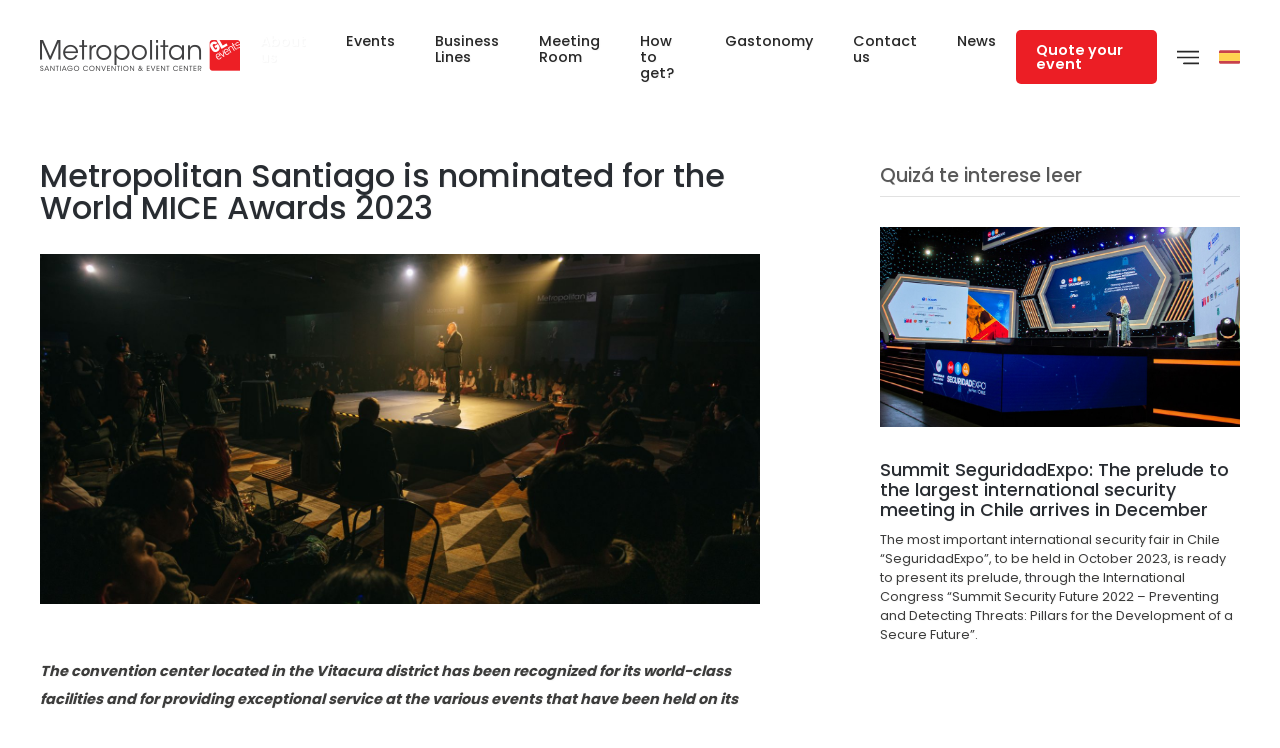

--- FILE ---
content_type: text/html; charset=UTF-8
request_url: https://metropolitansantiago.cl/en/metropolitan-santiago-is-nominated-for-the-world-mice-awards-2023/
body_size: 64790
content:
<!DOCTYPE html>
<html lang="en">

<head>
    <meta charset="UTF-8">
    <title>Metropolitan &#8211; www.metropolitansantiago.cl</title>
    <meta name="description" content="Centro de convenciones, eventos y mucho más">

    <meta name="viewport" content="width=device-width, initial-scale=1">

    <meta name="facebook-domain-verification" content="8den4g79bqg0a0z88b1kmtqxw9hhpm" />


    <link rel="stylesheet" href="https://metropolitansantiago.cl/wp-content/themes/Metropolitan/style.css">
    <script src="https://kit.fontawesome.com/ad755e16d3.js" crossorigin="anonymous"></script>
    <link rel="stylesheet" href="https://metropolitansantiago.cl/wp-content/themes/Metropolitan/css/reset.min.css">


    <!-- open graph -->

    
<link rel="shortcut icon" href="https://metropolitansantiago.cl/wp-content/uploads/2022/04/favicon-01.png">

<meta property="og:title" content="Metropolitan Santiago"/>
<meta property="og:type" content="Metropolitan is the center of events, congresses and exhibitions with the longest trajectory in Chile, with more than 25 years in the business
in Chile, with more than 25 years in the field, creating unique moments and unforgettable experiences.
unforgettable experiences."/>
<meta property="og:url" content="https://metropolitansantiago.cl/"/>
<meta property="og:image" content="https://metropolitansantiago.cl/wp-content/uploads/2022/04/Imagen-og.jpg"/>
<link rel="image_src" href="https://metropolitansantiago.cl/wp-content/uploads/2022/04/Imagen-og.jpg" />
<meta property="og:site_name" content="Metropolitan Santiago"/>


  
    <!-- open graph fin -->


    <!--  Google Analytics -->

    <!-- Global site tag (gtag.js) - Google Analytics -->
	<script async src="https://www.googletagmanager.com/gtag/js?id=G-FV0RYBFKDL"></script>
	<script>
	  window.dataLayer = window.dataLayer || [];
	  function gtag(){dataLayer.push(arguments);}
	  gtag('js', new Date());

	  gtag('config', 'G-FV0RYBFKDL');
	</script>

    <!--  FIN Google Analytics -->

    <meta name='robots' content='index, follow, max-image-preview:large, max-snippet:-1, max-video-preview:-1' />

	<!-- This site is optimized with the Yoast SEO plugin v26.6 - https://yoast.com/wordpress/plugins/seo/ -->
	<link rel="canonical" href="https://metropolitansantiago.cl/en/metropolitan-santiago-is-nominated-for-the-world-mice-awards-2023/" />
	<meta property="og:locale" content="en_GB" />
	<meta property="og:type" content="article" />
	<meta property="og:title" content="Metropolitan Santiago is nominated for the World MICE Awards 2023 - Metropolitan - www.metropolitansantiago.cl" />
	<meta property="og:description" content="The convention center located in the Vitacura district has been recognized for its world-class facilities and for providing exceptional service at the various events that have been held on its premises." />
	<meta property="og:url" content="https://metropolitansantiago.cl/en/metropolitan-santiago-is-nominated-for-the-world-mice-awards-2023/" />
	<meta property="og:site_name" content="Metropolitan - www.metropolitansantiago.cl" />
	<meta property="article:published_time" content="2023-07-10T21:46:08+00:00" />
	<meta property="article:modified_time" content="2025-07-21T16:59:54+00:00" />
	<meta property="og:image" content="https://metropolitansantiago.cl/wp-content/uploads/2023/07/IMG_3854-1-scaled.jpg" />
	<meta property="og:image:width" content="2560" />
	<meta property="og:image:height" content="1707" />
	<meta property="og:image:type" content="image/jpeg" />
	<meta name="author" content="marioh" />
	<meta name="twitter:card" content="summary_large_image" />
	<meta name="twitter:label1" content="Written by" />
	<meta name="twitter:data1" content="marioh" />
	<meta name="twitter:label2" content="Estimated reading time" />
	<meta name="twitter:data2" content="3 minutes" />
	<script type="application/ld+json" class="yoast-schema-graph">{"@context":"https://schema.org","@graph":[{"@type":"WebPage","@id":"https://metropolitansantiago.cl/en/metropolitan-santiago-is-nominated-for-the-world-mice-awards-2023/","url":"https://metropolitansantiago.cl/en/metropolitan-santiago-is-nominated-for-the-world-mice-awards-2023/","name":"Metropolitan Santiago is nominated for the World MICE Awards 2023 - Metropolitan - www.metropolitansantiago.cl","isPartOf":{"@id":"https://metropolitansantiago.cl/en/#website"},"primaryImageOfPage":{"@id":"https://metropolitansantiago.cl/en/metropolitan-santiago-is-nominated-for-the-world-mice-awards-2023/#primaryimage"},"image":{"@id":"https://metropolitansantiago.cl/en/metropolitan-santiago-is-nominated-for-the-world-mice-awards-2023/#primaryimage"},"thumbnailUrl":"https://metropolitansantiago.cl/wp-content/uploads/2023/07/IMG_3854-1-scaled.jpg","datePublished":"2023-07-10T21:46:08+00:00","dateModified":"2025-07-21T16:59:54+00:00","author":{"@id":"https://metropolitansantiago.cl/en/#/schema/person/cda8044b437ed01a33447f89f4cf407e"},"breadcrumb":{"@id":"https://metropolitansantiago.cl/en/metropolitan-santiago-is-nominated-for-the-world-mice-awards-2023/#breadcrumb"},"inLanguage":"en-GB","potentialAction":[{"@type":"ReadAction","target":["https://metropolitansantiago.cl/en/metropolitan-santiago-is-nominated-for-the-world-mice-awards-2023/"]}]},{"@type":"ImageObject","inLanguage":"en-GB","@id":"https://metropolitansantiago.cl/en/metropolitan-santiago-is-nominated-for-the-world-mice-awards-2023/#primaryimage","url":"https://metropolitansantiago.cl/wp-content/uploads/2023/07/IMG_3854-1-scaled.jpg","contentUrl":"https://metropolitansantiago.cl/wp-content/uploads/2023/07/IMG_3854-1-scaled.jpg","width":2560,"height":1707},{"@type":"BreadcrumbList","@id":"https://metropolitansantiago.cl/en/metropolitan-santiago-is-nominated-for-the-world-mice-awards-2023/#breadcrumb","itemListElement":[{"@type":"ListItem","position":1,"name":"Portada","item":"https://metropolitansantiago.cl/en/"},{"@type":"ListItem","position":2,"name":"Metropolitan Santiago is nominated for the World MICE Awards 2023"}]},{"@type":"WebSite","@id":"https://metropolitansantiago.cl/en/#website","url":"https://metropolitansantiago.cl/en/","name":"Metropolitan - www.metropolitansantiago.cl","description":"Centro de convenciones, eventos y mucho más","potentialAction":[{"@type":"SearchAction","target":{"@type":"EntryPoint","urlTemplate":"https://metropolitansantiago.cl/en/?s={search_term_string}"},"query-input":{"@type":"PropertyValueSpecification","valueRequired":true,"valueName":"search_term_string"}}],"inLanguage":"en-GB"},{"@type":"Person","@id":"https://metropolitansantiago.cl/en/#/schema/person/cda8044b437ed01a33447f89f4cf407e","name":"marioh","image":{"@type":"ImageObject","inLanguage":"en-GB","@id":"https://metropolitansantiago.cl/en/#/schema/person/image/","url":"https://secure.gravatar.com/avatar/2216ff4c5d52673b16f79538f0aec4cae8b8e6efba1237589e8b4a404f631aac?s=96&d=mm&r=g","contentUrl":"https://secure.gravatar.com/avatar/2216ff4c5d52673b16f79538f0aec4cae8b8e6efba1237589e8b4a404f631aac?s=96&d=mm&r=g","caption":"marioh"},"sameAs":["http://metropolitansantiago.cl"],"url":"https://metropolitansantiago.cl/en/author/marioh/"}]}</script>
	<!-- / Yoast SEO plugin. -->


<link rel="alternate" type="application/rss+xml" title="Metropolitan - www.metropolitansantiago.cl &raquo; Metropolitan Santiago is nominated for the World MICE Awards 2023 Comments Feed" href="https://metropolitansantiago.cl/en/metropolitan-santiago-is-nominated-for-the-world-mice-awards-2023/feed/" />
<link rel="alternate" title="oEmbed (JSON)" type="application/json+oembed" href="https://metropolitansantiago.cl/wp-json/oembed/1.0/embed?url=https%3A%2F%2Fmetropolitansantiago.cl%2Fen%2Fmetropolitan-santiago-is-nominated-for-the-world-mice-awards-2023%2F&#038;lang=en" />
<link rel="alternate" title="oEmbed (XML)" type="text/xml+oembed" href="https://metropolitansantiago.cl/wp-json/oembed/1.0/embed?url=https%3A%2F%2Fmetropolitansantiago.cl%2Fen%2Fmetropolitan-santiago-is-nominated-for-the-world-mice-awards-2023%2F&#038;format=xml&#038;lang=en" />
<style id='wp-img-auto-sizes-contain-inline-css' type='text/css'>
img:is([sizes=auto i],[sizes^="auto," i]){contain-intrinsic-size:3000px 1500px}
/*# sourceURL=wp-img-auto-sizes-contain-inline-css */
</style>
<style id='wp-emoji-styles-inline-css' type='text/css'>

	img.wp-smiley, img.emoji {
		display: inline !important;
		border: none !important;
		box-shadow: none !important;
		height: 1em !important;
		width: 1em !important;
		margin: 0 0.07em !important;
		vertical-align: -0.1em !important;
		background: none !important;
		padding: 0 !important;
	}
/*# sourceURL=wp-emoji-styles-inline-css */
</style>
<style id='wp-block-library-inline-css' type='text/css'>
:root{--wp-block-synced-color:#7a00df;--wp-block-synced-color--rgb:122,0,223;--wp-bound-block-color:var(--wp-block-synced-color);--wp-editor-canvas-background:#ddd;--wp-admin-theme-color:#007cba;--wp-admin-theme-color--rgb:0,124,186;--wp-admin-theme-color-darker-10:#006ba1;--wp-admin-theme-color-darker-10--rgb:0,107,160.5;--wp-admin-theme-color-darker-20:#005a87;--wp-admin-theme-color-darker-20--rgb:0,90,135;--wp-admin-border-width-focus:2px}@media (min-resolution:192dpi){:root{--wp-admin-border-width-focus:1.5px}}.wp-element-button{cursor:pointer}:root .has-very-light-gray-background-color{background-color:#eee}:root .has-very-dark-gray-background-color{background-color:#313131}:root .has-very-light-gray-color{color:#eee}:root .has-very-dark-gray-color{color:#313131}:root .has-vivid-green-cyan-to-vivid-cyan-blue-gradient-background{background:linear-gradient(135deg,#00d084,#0693e3)}:root .has-purple-crush-gradient-background{background:linear-gradient(135deg,#34e2e4,#4721fb 50%,#ab1dfe)}:root .has-hazy-dawn-gradient-background{background:linear-gradient(135deg,#faaca8,#dad0ec)}:root .has-subdued-olive-gradient-background{background:linear-gradient(135deg,#fafae1,#67a671)}:root .has-atomic-cream-gradient-background{background:linear-gradient(135deg,#fdd79a,#004a59)}:root .has-nightshade-gradient-background{background:linear-gradient(135deg,#330968,#31cdcf)}:root .has-midnight-gradient-background{background:linear-gradient(135deg,#020381,#2874fc)}:root{--wp--preset--font-size--normal:16px;--wp--preset--font-size--huge:42px}.has-regular-font-size{font-size:1em}.has-larger-font-size{font-size:2.625em}.has-normal-font-size{font-size:var(--wp--preset--font-size--normal)}.has-huge-font-size{font-size:var(--wp--preset--font-size--huge)}.has-text-align-center{text-align:center}.has-text-align-left{text-align:left}.has-text-align-right{text-align:right}.has-fit-text{white-space:nowrap!important}#end-resizable-editor-section{display:none}.aligncenter{clear:both}.items-justified-left{justify-content:flex-start}.items-justified-center{justify-content:center}.items-justified-right{justify-content:flex-end}.items-justified-space-between{justify-content:space-between}.screen-reader-text{border:0;clip-path:inset(50%);height:1px;margin:-1px;overflow:hidden;padding:0;position:absolute;width:1px;word-wrap:normal!important}.screen-reader-text:focus{background-color:#ddd;clip-path:none;color:#444;display:block;font-size:1em;height:auto;left:5px;line-height:normal;padding:15px 23px 14px;text-decoration:none;top:5px;width:auto;z-index:100000}html :where(.has-border-color){border-style:solid}html :where([style*=border-top-color]){border-top-style:solid}html :where([style*=border-right-color]){border-right-style:solid}html :where([style*=border-bottom-color]){border-bottom-style:solid}html :where([style*=border-left-color]){border-left-style:solid}html :where([style*=border-width]){border-style:solid}html :where([style*=border-top-width]){border-top-style:solid}html :where([style*=border-right-width]){border-right-style:solid}html :where([style*=border-bottom-width]){border-bottom-style:solid}html :where([style*=border-left-width]){border-left-style:solid}html :where(img[class*=wp-image-]){height:auto;max-width:100%}:where(figure){margin:0 0 1em}html :where(.is-position-sticky){--wp-admin--admin-bar--position-offset:var(--wp-admin--admin-bar--height,0px)}@media screen and (max-width:600px){html :where(.is-position-sticky){--wp-admin--admin-bar--position-offset:0px}}

/*# sourceURL=wp-block-library-inline-css */
</style><style id='wp-block-heading-inline-css' type='text/css'>
h1:where(.wp-block-heading).has-background,h2:where(.wp-block-heading).has-background,h3:where(.wp-block-heading).has-background,h4:where(.wp-block-heading).has-background,h5:where(.wp-block-heading).has-background,h6:where(.wp-block-heading).has-background{padding:1.25em 2.375em}h1.has-text-align-left[style*=writing-mode]:where([style*=vertical-lr]),h1.has-text-align-right[style*=writing-mode]:where([style*=vertical-rl]),h2.has-text-align-left[style*=writing-mode]:where([style*=vertical-lr]),h2.has-text-align-right[style*=writing-mode]:where([style*=vertical-rl]),h3.has-text-align-left[style*=writing-mode]:where([style*=vertical-lr]),h3.has-text-align-right[style*=writing-mode]:where([style*=vertical-rl]),h4.has-text-align-left[style*=writing-mode]:where([style*=vertical-lr]),h4.has-text-align-right[style*=writing-mode]:where([style*=vertical-rl]),h5.has-text-align-left[style*=writing-mode]:where([style*=vertical-lr]),h5.has-text-align-right[style*=writing-mode]:where([style*=vertical-rl]),h6.has-text-align-left[style*=writing-mode]:where([style*=vertical-lr]),h6.has-text-align-right[style*=writing-mode]:where([style*=vertical-rl]){rotate:180deg}
/*# sourceURL=https://metropolitansantiago.cl/wp-includes/blocks/heading/style.min.css */
</style>
<style id='wp-block-latest-comments-inline-css' type='text/css'>
ol.wp-block-latest-comments{box-sizing:border-box;margin-left:0}:where(.wp-block-latest-comments:not([style*=line-height] .wp-block-latest-comments__comment)){line-height:1.1}:where(.wp-block-latest-comments:not([style*=line-height] .wp-block-latest-comments__comment-excerpt p)){line-height:1.8}.has-dates :where(.wp-block-latest-comments:not([style*=line-height])),.has-excerpts :where(.wp-block-latest-comments:not([style*=line-height])){line-height:1.5}.wp-block-latest-comments .wp-block-latest-comments{padding-left:0}.wp-block-latest-comments__comment{list-style:none;margin-bottom:1em}.has-avatars .wp-block-latest-comments__comment{list-style:none;min-height:2.25em}.has-avatars .wp-block-latest-comments__comment .wp-block-latest-comments__comment-excerpt,.has-avatars .wp-block-latest-comments__comment .wp-block-latest-comments__comment-meta{margin-left:3.25em}.wp-block-latest-comments__comment-excerpt p{font-size:.875em;margin:.36em 0 1.4em}.wp-block-latest-comments__comment-date{display:block;font-size:.75em}.wp-block-latest-comments .avatar,.wp-block-latest-comments__comment-avatar{border-radius:1.5em;display:block;float:left;height:2.5em;margin-right:.75em;width:2.5em}.wp-block-latest-comments[class*=-font-size] a,.wp-block-latest-comments[style*=font-size] a{font-size:inherit}
/*# sourceURL=https://metropolitansantiago.cl/wp-includes/blocks/latest-comments/style.min.css */
</style>
<style id='wp-block-latest-posts-inline-css' type='text/css'>
.wp-block-latest-posts{box-sizing:border-box}.wp-block-latest-posts.alignleft{margin-right:2em}.wp-block-latest-posts.alignright{margin-left:2em}.wp-block-latest-posts.wp-block-latest-posts__list{list-style:none}.wp-block-latest-posts.wp-block-latest-posts__list li{clear:both;overflow-wrap:break-word}.wp-block-latest-posts.is-grid{display:flex;flex-wrap:wrap}.wp-block-latest-posts.is-grid li{margin:0 1.25em 1.25em 0;width:100%}@media (min-width:600px){.wp-block-latest-posts.columns-2 li{width:calc(50% - .625em)}.wp-block-latest-posts.columns-2 li:nth-child(2n){margin-right:0}.wp-block-latest-posts.columns-3 li{width:calc(33.33333% - .83333em)}.wp-block-latest-posts.columns-3 li:nth-child(3n){margin-right:0}.wp-block-latest-posts.columns-4 li{width:calc(25% - .9375em)}.wp-block-latest-posts.columns-4 li:nth-child(4n){margin-right:0}.wp-block-latest-posts.columns-5 li{width:calc(20% - 1em)}.wp-block-latest-posts.columns-5 li:nth-child(5n){margin-right:0}.wp-block-latest-posts.columns-6 li{width:calc(16.66667% - 1.04167em)}.wp-block-latest-posts.columns-6 li:nth-child(6n){margin-right:0}}:root :where(.wp-block-latest-posts.is-grid){padding:0}:root :where(.wp-block-latest-posts.wp-block-latest-posts__list){padding-left:0}.wp-block-latest-posts__post-author,.wp-block-latest-posts__post-date{display:block;font-size:.8125em}.wp-block-latest-posts__post-excerpt,.wp-block-latest-posts__post-full-content{margin-bottom:1em;margin-top:.5em}.wp-block-latest-posts__featured-image a{display:inline-block}.wp-block-latest-posts__featured-image img{height:auto;max-width:100%;width:auto}.wp-block-latest-posts__featured-image.alignleft{float:left;margin-right:1em}.wp-block-latest-posts__featured-image.alignright{float:right;margin-left:1em}.wp-block-latest-posts__featured-image.aligncenter{margin-bottom:1em;text-align:center}
/*# sourceURL=https://metropolitansantiago.cl/wp-includes/blocks/latest-posts/style.min.css */
</style>
<style id='wp-block-search-inline-css' type='text/css'>
.wp-block-search__button{margin-left:10px;word-break:normal}.wp-block-search__button.has-icon{line-height:0}.wp-block-search__button svg{height:1.25em;min-height:24px;min-width:24px;width:1.25em;fill:currentColor;vertical-align:text-bottom}:where(.wp-block-search__button){border:1px solid #ccc;padding:6px 10px}.wp-block-search__inside-wrapper{display:flex;flex:auto;flex-wrap:nowrap;max-width:100%}.wp-block-search__label{width:100%}.wp-block-search.wp-block-search__button-only .wp-block-search__button{box-sizing:border-box;display:flex;flex-shrink:0;justify-content:center;margin-left:0;max-width:100%}.wp-block-search.wp-block-search__button-only .wp-block-search__inside-wrapper{min-width:0!important;transition-property:width}.wp-block-search.wp-block-search__button-only .wp-block-search__input{flex-basis:100%;transition-duration:.3s}.wp-block-search.wp-block-search__button-only.wp-block-search__searchfield-hidden,.wp-block-search.wp-block-search__button-only.wp-block-search__searchfield-hidden .wp-block-search__inside-wrapper{overflow:hidden}.wp-block-search.wp-block-search__button-only.wp-block-search__searchfield-hidden .wp-block-search__input{border-left-width:0!important;border-right-width:0!important;flex-basis:0;flex-grow:0;margin:0;min-width:0!important;padding-left:0!important;padding-right:0!important;width:0!important}:where(.wp-block-search__input){appearance:none;border:1px solid #949494;flex-grow:1;font-family:inherit;font-size:inherit;font-style:inherit;font-weight:inherit;letter-spacing:inherit;line-height:inherit;margin-left:0;margin-right:0;min-width:3rem;padding:8px;text-decoration:unset!important;text-transform:inherit}:where(.wp-block-search__button-inside .wp-block-search__inside-wrapper){background-color:#fff;border:1px solid #949494;box-sizing:border-box;padding:4px}:where(.wp-block-search__button-inside .wp-block-search__inside-wrapper) .wp-block-search__input{border:none;border-radius:0;padding:0 4px}:where(.wp-block-search__button-inside .wp-block-search__inside-wrapper) .wp-block-search__input:focus{outline:none}:where(.wp-block-search__button-inside .wp-block-search__inside-wrapper) :where(.wp-block-search__button){padding:4px 8px}.wp-block-search.aligncenter .wp-block-search__inside-wrapper{margin:auto}.wp-block[data-align=right] .wp-block-search.wp-block-search__button-only .wp-block-search__inside-wrapper{float:right}
/*# sourceURL=https://metropolitansantiago.cl/wp-includes/blocks/search/style.min.css */
</style>
<style id='wp-block-group-inline-css' type='text/css'>
.wp-block-group{box-sizing:border-box}:where(.wp-block-group.wp-block-group-is-layout-constrained){position:relative}
/*# sourceURL=https://metropolitansantiago.cl/wp-includes/blocks/group/style.min.css */
</style>
<style id='global-styles-inline-css' type='text/css'>
:root{--wp--preset--aspect-ratio--square: 1;--wp--preset--aspect-ratio--4-3: 4/3;--wp--preset--aspect-ratio--3-4: 3/4;--wp--preset--aspect-ratio--3-2: 3/2;--wp--preset--aspect-ratio--2-3: 2/3;--wp--preset--aspect-ratio--16-9: 16/9;--wp--preset--aspect-ratio--9-16: 9/16;--wp--preset--color--black: #000000;--wp--preset--color--cyan-bluish-gray: #abb8c3;--wp--preset--color--white: #ffffff;--wp--preset--color--pale-pink: #f78da7;--wp--preset--color--vivid-red: #cf2e2e;--wp--preset--color--luminous-vivid-orange: #ff6900;--wp--preset--color--luminous-vivid-amber: #fcb900;--wp--preset--color--light-green-cyan: #7bdcb5;--wp--preset--color--vivid-green-cyan: #00d084;--wp--preset--color--pale-cyan-blue: #8ed1fc;--wp--preset--color--vivid-cyan-blue: #0693e3;--wp--preset--color--vivid-purple: #9b51e0;--wp--preset--gradient--vivid-cyan-blue-to-vivid-purple: linear-gradient(135deg,rgb(6,147,227) 0%,rgb(155,81,224) 100%);--wp--preset--gradient--light-green-cyan-to-vivid-green-cyan: linear-gradient(135deg,rgb(122,220,180) 0%,rgb(0,208,130) 100%);--wp--preset--gradient--luminous-vivid-amber-to-luminous-vivid-orange: linear-gradient(135deg,rgb(252,185,0) 0%,rgb(255,105,0) 100%);--wp--preset--gradient--luminous-vivid-orange-to-vivid-red: linear-gradient(135deg,rgb(255,105,0) 0%,rgb(207,46,46) 100%);--wp--preset--gradient--very-light-gray-to-cyan-bluish-gray: linear-gradient(135deg,rgb(238,238,238) 0%,rgb(169,184,195) 100%);--wp--preset--gradient--cool-to-warm-spectrum: linear-gradient(135deg,rgb(74,234,220) 0%,rgb(151,120,209) 20%,rgb(207,42,186) 40%,rgb(238,44,130) 60%,rgb(251,105,98) 80%,rgb(254,248,76) 100%);--wp--preset--gradient--blush-light-purple: linear-gradient(135deg,rgb(255,206,236) 0%,rgb(152,150,240) 100%);--wp--preset--gradient--blush-bordeaux: linear-gradient(135deg,rgb(254,205,165) 0%,rgb(254,45,45) 50%,rgb(107,0,62) 100%);--wp--preset--gradient--luminous-dusk: linear-gradient(135deg,rgb(255,203,112) 0%,rgb(199,81,192) 50%,rgb(65,88,208) 100%);--wp--preset--gradient--pale-ocean: linear-gradient(135deg,rgb(255,245,203) 0%,rgb(182,227,212) 50%,rgb(51,167,181) 100%);--wp--preset--gradient--electric-grass: linear-gradient(135deg,rgb(202,248,128) 0%,rgb(113,206,126) 100%);--wp--preset--gradient--midnight: linear-gradient(135deg,rgb(2,3,129) 0%,rgb(40,116,252) 100%);--wp--preset--font-size--small: 13px;--wp--preset--font-size--medium: 20px;--wp--preset--font-size--large: 36px;--wp--preset--font-size--x-large: 42px;--wp--preset--spacing--20: 0.44rem;--wp--preset--spacing--30: 0.67rem;--wp--preset--spacing--40: 1rem;--wp--preset--spacing--50: 1.5rem;--wp--preset--spacing--60: 2.25rem;--wp--preset--spacing--70: 3.38rem;--wp--preset--spacing--80: 5.06rem;--wp--preset--shadow--natural: 6px 6px 9px rgba(0, 0, 0, 0.2);--wp--preset--shadow--deep: 12px 12px 50px rgba(0, 0, 0, 0.4);--wp--preset--shadow--sharp: 6px 6px 0px rgba(0, 0, 0, 0.2);--wp--preset--shadow--outlined: 6px 6px 0px -3px rgb(255, 255, 255), 6px 6px rgb(0, 0, 0);--wp--preset--shadow--crisp: 6px 6px 0px rgb(0, 0, 0);}:where(.is-layout-flex){gap: 0.5em;}:where(.is-layout-grid){gap: 0.5em;}body .is-layout-flex{display: flex;}.is-layout-flex{flex-wrap: wrap;align-items: center;}.is-layout-flex > :is(*, div){margin: 0;}body .is-layout-grid{display: grid;}.is-layout-grid > :is(*, div){margin: 0;}:where(.wp-block-columns.is-layout-flex){gap: 2em;}:where(.wp-block-columns.is-layout-grid){gap: 2em;}:where(.wp-block-post-template.is-layout-flex){gap: 1.25em;}:where(.wp-block-post-template.is-layout-grid){gap: 1.25em;}.has-black-color{color: var(--wp--preset--color--black) !important;}.has-cyan-bluish-gray-color{color: var(--wp--preset--color--cyan-bluish-gray) !important;}.has-white-color{color: var(--wp--preset--color--white) !important;}.has-pale-pink-color{color: var(--wp--preset--color--pale-pink) !important;}.has-vivid-red-color{color: var(--wp--preset--color--vivid-red) !important;}.has-luminous-vivid-orange-color{color: var(--wp--preset--color--luminous-vivid-orange) !important;}.has-luminous-vivid-amber-color{color: var(--wp--preset--color--luminous-vivid-amber) !important;}.has-light-green-cyan-color{color: var(--wp--preset--color--light-green-cyan) !important;}.has-vivid-green-cyan-color{color: var(--wp--preset--color--vivid-green-cyan) !important;}.has-pale-cyan-blue-color{color: var(--wp--preset--color--pale-cyan-blue) !important;}.has-vivid-cyan-blue-color{color: var(--wp--preset--color--vivid-cyan-blue) !important;}.has-vivid-purple-color{color: var(--wp--preset--color--vivid-purple) !important;}.has-black-background-color{background-color: var(--wp--preset--color--black) !important;}.has-cyan-bluish-gray-background-color{background-color: var(--wp--preset--color--cyan-bluish-gray) !important;}.has-white-background-color{background-color: var(--wp--preset--color--white) !important;}.has-pale-pink-background-color{background-color: var(--wp--preset--color--pale-pink) !important;}.has-vivid-red-background-color{background-color: var(--wp--preset--color--vivid-red) !important;}.has-luminous-vivid-orange-background-color{background-color: var(--wp--preset--color--luminous-vivid-orange) !important;}.has-luminous-vivid-amber-background-color{background-color: var(--wp--preset--color--luminous-vivid-amber) !important;}.has-light-green-cyan-background-color{background-color: var(--wp--preset--color--light-green-cyan) !important;}.has-vivid-green-cyan-background-color{background-color: var(--wp--preset--color--vivid-green-cyan) !important;}.has-pale-cyan-blue-background-color{background-color: var(--wp--preset--color--pale-cyan-blue) !important;}.has-vivid-cyan-blue-background-color{background-color: var(--wp--preset--color--vivid-cyan-blue) !important;}.has-vivid-purple-background-color{background-color: var(--wp--preset--color--vivid-purple) !important;}.has-black-border-color{border-color: var(--wp--preset--color--black) !important;}.has-cyan-bluish-gray-border-color{border-color: var(--wp--preset--color--cyan-bluish-gray) !important;}.has-white-border-color{border-color: var(--wp--preset--color--white) !important;}.has-pale-pink-border-color{border-color: var(--wp--preset--color--pale-pink) !important;}.has-vivid-red-border-color{border-color: var(--wp--preset--color--vivid-red) !important;}.has-luminous-vivid-orange-border-color{border-color: var(--wp--preset--color--luminous-vivid-orange) !important;}.has-luminous-vivid-amber-border-color{border-color: var(--wp--preset--color--luminous-vivid-amber) !important;}.has-light-green-cyan-border-color{border-color: var(--wp--preset--color--light-green-cyan) !important;}.has-vivid-green-cyan-border-color{border-color: var(--wp--preset--color--vivid-green-cyan) !important;}.has-pale-cyan-blue-border-color{border-color: var(--wp--preset--color--pale-cyan-blue) !important;}.has-vivid-cyan-blue-border-color{border-color: var(--wp--preset--color--vivid-cyan-blue) !important;}.has-vivid-purple-border-color{border-color: var(--wp--preset--color--vivid-purple) !important;}.has-vivid-cyan-blue-to-vivid-purple-gradient-background{background: var(--wp--preset--gradient--vivid-cyan-blue-to-vivid-purple) !important;}.has-light-green-cyan-to-vivid-green-cyan-gradient-background{background: var(--wp--preset--gradient--light-green-cyan-to-vivid-green-cyan) !important;}.has-luminous-vivid-amber-to-luminous-vivid-orange-gradient-background{background: var(--wp--preset--gradient--luminous-vivid-amber-to-luminous-vivid-orange) !important;}.has-luminous-vivid-orange-to-vivid-red-gradient-background{background: var(--wp--preset--gradient--luminous-vivid-orange-to-vivid-red) !important;}.has-very-light-gray-to-cyan-bluish-gray-gradient-background{background: var(--wp--preset--gradient--very-light-gray-to-cyan-bluish-gray) !important;}.has-cool-to-warm-spectrum-gradient-background{background: var(--wp--preset--gradient--cool-to-warm-spectrum) !important;}.has-blush-light-purple-gradient-background{background: var(--wp--preset--gradient--blush-light-purple) !important;}.has-blush-bordeaux-gradient-background{background: var(--wp--preset--gradient--blush-bordeaux) !important;}.has-luminous-dusk-gradient-background{background: var(--wp--preset--gradient--luminous-dusk) !important;}.has-pale-ocean-gradient-background{background: var(--wp--preset--gradient--pale-ocean) !important;}.has-electric-grass-gradient-background{background: var(--wp--preset--gradient--electric-grass) !important;}.has-midnight-gradient-background{background: var(--wp--preset--gradient--midnight) !important;}.has-small-font-size{font-size: var(--wp--preset--font-size--small) !important;}.has-medium-font-size{font-size: var(--wp--preset--font-size--medium) !important;}.has-large-font-size{font-size: var(--wp--preset--font-size--large) !important;}.has-x-large-font-size{font-size: var(--wp--preset--font-size--x-large) !important;}
/*# sourceURL=global-styles-inline-css */
</style>

<style id='classic-theme-styles-inline-css' type='text/css'>
/*! This file is auto-generated */
.wp-block-button__link{color:#fff;background-color:#32373c;border-radius:9999px;box-shadow:none;text-decoration:none;padding:calc(.667em + 2px) calc(1.333em + 2px);font-size:1.125em}.wp-block-file__button{background:#32373c;color:#fff;text-decoration:none}
/*# sourceURL=/wp-includes/css/classic-themes.min.css */
</style>
<link rel='stylesheet' id='contact-form-7-css' href='https://metropolitansantiago.cl/wp-content/plugins/contact-form-7/includes/css/styles.css?ver=6.1.4' type='text/css' media='all' />
<link rel='stylesheet' id='wpcf7-redirect-script-frontend-css' href='https://metropolitansantiago.cl/wp-content/plugins/wpcf7-redirect/build/assets/frontend-script.css?ver=2c532d7e2be36f6af233' type='text/css' media='all' />
<link rel='stylesheet' id='cf7cf-style-css' href='https://metropolitansantiago.cl/wp-content/plugins/cf7-conditional-fields/style.css?ver=2.6.7' type='text/css' media='all' />
<script type="text/javascript" src="https://metropolitansantiago.cl/wp-includes/js/jquery/jquery.min.js?ver=3.7.1" id="jquery-core-js"></script>
<script type="text/javascript" src="https://metropolitansantiago.cl/wp-includes/js/jquery/jquery-migrate.min.js?ver=3.4.1" id="jquery-migrate-js"></script>
<link rel="https://api.w.org/" href="https://metropolitansantiago.cl/wp-json/" /><link rel="alternate" title="JSON" type="application/json" href="https://metropolitansantiago.cl/wp-json/wp/v2/posts/1372" /><link rel="EditURI" type="application/rsd+xml" title="RSD" href="https://metropolitansantiago.cl/xmlrpc.php?rsd" />
<meta name="generator" content="WordPress 6.9" />
<link rel='shortlink' href='https://metropolitansantiago.cl/?p=1372' />

    <!-- Meta Pixel Code -->
<script>
  !function(f,b,e,v,n,t,s)
  {if(f.fbq)return;n=f.fbq=function(){n.callMethod?
  n.callMethod.apply(n,arguments):n.queue.push(arguments)};
  if(!f._fbq)f._fbq=n;n.push=n;n.loaded=!0;n.version='2.0';
  n.queue=[];t=b.createElement(e);t.async=!0;
  t.src=v;s=b.getElementsByTagName(e)[0];
  s.parentNode.insertBefore(t,s)}(window, document,'script',
  'https://connect.facebook.net/en_US/fbevents.js');
  fbq('init', '555023875964442');
  fbq('track', 'PageView');
</script>
<noscript><img height="1" width="1" style="display:none"
  src="https://www.facebook.com/tr?id=555023875964442&ev=PageView&noscript=1"
/></noscript>
<!-- End Meta Pixel Code -->


</head>

<body>
	
    <div class="top-trame top-trame-mobile"></div>


    <header class="main-header">

                
        <a href="https://metropolitansantiago.cl/en" class="main-logo">
            <img src="https://metropolitansantiago.cl/wp-content/uploads/2022/04/Logo-1.png" alt="Logo Metropolitan">
            <img src="https://metropolitansantiago.cl/wp-content/uploads/2022/04/Logo-1.png" alt="Logo Metropolitan" class="logo-resp">
        </a>
                
        <nav>
            <ul id="menu-main-menu-ing" class="menu"><li id="menu-item-1288" class="menu-item menu-item-type-custom menu-item-object-custom menu-item-has-children menu-item-1288"><a href="#">About us</a>
<ul class="sub-menu">
	<li id="menu-item-378" class="menu-item menu-item-type-post_type menu-item-object-page menu-item-378"><a href="https://metropolitansantiago.cl/en/about-us/">Metropolitan Santiago</a></li>
	<li id="menu-item-1233" class="menu-item menu-item-type-post_type menu-item-object-page menu-item-1233"><a href="https://metropolitansantiago.cl/en/international-delegates/">International Delegates</a></li>
</ul>
</li>
<li id="menu-item-381" class="menu-item menu-item-type-post_type menu-item-object-page menu-item-381"><a href="https://metropolitansantiago.cl/en/events/">Events</a></li>
<li id="menu-item-1228" class="menu-item menu-item-type-custom menu-item-object-custom menu-item-has-children menu-item-1228"><a href="#">Business Lines</a>
<ul class="sub-menu">
	<li id="menu-item-1231" class="menu-item menu-item-type-post_type menu-item-object-page menu-item-1231"><a href="https://metropolitansantiago.cl/en/corporate-events/">Corporate Events</a></li>
	<li id="menu-item-1230" class="menu-item menu-item-type-post_type menu-item-object-page menu-item-1230"><a href="https://metropolitansantiago.cl/en/congresses-and-fairs/">Congresses and Fairs</a></li>
	<li id="menu-item-1229" class="menu-item menu-item-type-post_type menu-item-object-page menu-item-1229"><a href="https://metropolitansantiago.cl/en/marriages-celebrations/">Marriages and celebrations</a></li>
</ul>
</li>
<li id="menu-item-383" class="menu-item menu-item-type-post_type menu-item-object-page menu-item-has-children menu-item-383"><a href="https://metropolitansantiago.cl/en/meeting-room/">Meeting Room</a>
<ul class="sub-menu">
	<li id="menu-item-386" class="menu-item menu-item-type-post_type menu-item-object-page menu-item-386"><a href="https://metropolitansantiago.cl/en/top-floor-rooms/">Top floor rooms</a></li>
	<li id="menu-item-382" class="menu-item menu-item-type-post_type menu-item-object-page menu-item-382"><a href="https://metropolitansantiago.cl/en/ground-floor-rooms/">Ground Floor Rooms</a></li>
	<li id="menu-item-1458" class="menu-item menu-item-type-custom menu-item-object-custom menu-item-1458"><a target="_blank" href="https://metropolitansantiago.cl/360/">Tour 360°</a></li>
</ul>
</li>
<li id="menu-item-441" class="menu-item menu-item-type-post_type menu-item-object-page menu-item-441"><a href="https://metropolitansantiago.cl/en/how-to-get/">How to get?</a></li>
<li id="menu-item-1289" class="menu-item menu-item-type-custom menu-item-object-custom menu-item-1289"><a target="_blank" href="https://metropolitansantiago.pixieset.com/">Gastonomy</a></li>
<li id="menu-item-379" class="menu-item menu-item-type-post_type menu-item-object-page menu-item-379"><a href="https://metropolitansantiago.cl/en/contact-us/">Contact us</a></li>
<li id="menu-item-566" class="menu-item menu-item-type-taxonomy menu-item-object-category current-post-ancestor current-menu-parent current-post-parent menu-item-566"><a href="https://metropolitansantiago.cl/en/category/news/">News</a></li>
</ul>        </nav>

        <div class="left-access">

                        
            <a href="https://metropolitansantiago.cl/en/cotiza-ing/"
                class="contact-us">Quote your event</a>

                        

            <button id="bt-menu"> <img src="https://metropolitansantiago.cl/wp-content/themes/Metropolitan/images/menu.svg" alt=""> </button>

                        
			                    <a href="https://metropolitansantiago.cl/" class="idioma"><img src="https://metropolitansantiago.cl/wp-content/uploads/2022/04/spain-flag.svg"
                    alt=""></a>
                
                        
        </div>


    </header>

    <section class="wrap-menu">

        <button id="close-menu">
            cerrar menu
        </button>

        <nav class="main-menu-site">
            <ul id="menu-main-menu-ing-1" class="menu"><li class="menu-item menu-item-type-custom menu-item-object-custom menu-item-has-children menu-item-1288"><a href="#">About us</a>
<ul class="sub-menu">
	<li class="menu-item menu-item-type-post_type menu-item-object-page menu-item-378"><a href="https://metropolitansantiago.cl/en/about-us/">Metropolitan Santiago</a></li>
	<li class="menu-item menu-item-type-post_type menu-item-object-page menu-item-1233"><a href="https://metropolitansantiago.cl/en/international-delegates/">International Delegates</a></li>
</ul>
</li>
<li class="menu-item menu-item-type-post_type menu-item-object-page menu-item-381"><a href="https://metropolitansantiago.cl/en/events/">Events</a></li>
<li class="menu-item menu-item-type-custom menu-item-object-custom menu-item-has-children menu-item-1228"><a href="#">Business Lines</a>
<ul class="sub-menu">
	<li class="menu-item menu-item-type-post_type menu-item-object-page menu-item-1231"><a href="https://metropolitansantiago.cl/en/corporate-events/">Corporate Events</a></li>
	<li class="menu-item menu-item-type-post_type menu-item-object-page menu-item-1230"><a href="https://metropolitansantiago.cl/en/congresses-and-fairs/">Congresses and Fairs</a></li>
	<li class="menu-item menu-item-type-post_type menu-item-object-page menu-item-1229"><a href="https://metropolitansantiago.cl/en/marriages-celebrations/">Marriages and celebrations</a></li>
</ul>
</li>
<li class="menu-item menu-item-type-post_type menu-item-object-page menu-item-has-children menu-item-383"><a href="https://metropolitansantiago.cl/en/meeting-room/">Meeting Room</a>
<ul class="sub-menu">
	<li class="menu-item menu-item-type-post_type menu-item-object-page menu-item-386"><a href="https://metropolitansantiago.cl/en/top-floor-rooms/">Top floor rooms</a></li>
	<li class="menu-item menu-item-type-post_type menu-item-object-page menu-item-382"><a href="https://metropolitansantiago.cl/en/ground-floor-rooms/">Ground Floor Rooms</a></li>
	<li class="menu-item menu-item-type-custom menu-item-object-custom menu-item-1458"><a target="_blank" href="https://metropolitansantiago.cl/360/">Tour 360°</a></li>
</ul>
</li>
<li class="menu-item menu-item-type-post_type menu-item-object-page menu-item-441"><a href="https://metropolitansantiago.cl/en/how-to-get/">How to get?</a></li>
<li class="menu-item menu-item-type-custom menu-item-object-custom menu-item-1289"><a target="_blank" href="https://metropolitansantiago.pixieset.com/">Gastonomy</a></li>
<li class="menu-item menu-item-type-post_type menu-item-object-page menu-item-379"><a href="https://metropolitansantiago.cl/en/contact-us/">Contact us</a></li>
<li class="menu-item menu-item-type-taxonomy menu-item-object-category current-post-ancestor current-menu-parent current-post-parent menu-item-566"><a href="https://metropolitansantiago.cl/en/category/news/">News</a></li>
</ul>        </nav>


    </section>

    <section class="wrap-search">

        <button id="bt-search" class="close-search"> <img src="https://metropolitansantiago.cl/wp-content/themes/Metropolitan/images/close.svg"
                alt=""> </button>

                        
                <li id="block-2" class="widget widget_block widget_search"><form role="search" method="get" action="https://metropolitansantiago.cl/en/" class="wp-block-search__button-outside wp-block-search__text-button wp-block-search"    ><label class="wp-block-search__label" for="wp-block-search__input-1" >Search</label><div class="wp-block-search__inside-wrapper" ><input class="wp-block-search__input" id="wp-block-search__input-1" placeholder="" value="" type="search" name="s" required /><button aria-label="Search" class="wp-block-search__button wp-element-button" type="submit" >Search</button></div></form></li>
<li id="block-3" class="widget widget_block"><div class="wp-block-group"><div class="wp-block-group__inner-container is-layout-flow wp-block-group-is-layout-flow"><h2 class="wp-block-heading">Entradas recientes</h2><ul class="wp-block-latest-posts__list wp-block-latest-posts"><li><a class="wp-block-latest-posts__post-title" href="https://metropolitansantiago.cl/en/jean-paul-olhaberry-winner-of-the-revelation-show-of-the-year-at-the-oscars-of-magic-2023-awards-arrives-to-chile/">Jean Paul Olhaberry: Winner of the revelation show of the year at the &#8220;Oscars of Magic 2023&#8221; awards arrives to Chile</a></li>
<li><a class="wp-block-latest-posts__post-title" href="https://metropolitansantiago.cl/en/expo-hospital-in-metropolitan-santiago-culminates-the-meeting-and-offer-of-the-health-industry-exceeded-expectations-with-more-than-5000-visitors/">Expo Hospital in Metropolitan Santiago culminates: The meeting and offer of the health industry exceeded expectations with more than 5,000 visitors</a></li>
<li><a class="wp-block-latest-posts__post-title" href="https://metropolitansantiago.cl/en/metropolitan-santiago-is-nominated-for-the-world-mice-awards-2023/">Metropolitan Santiago is nominated for the World MICE Awards 2023</a></li>
<li><a class="wp-block-latest-posts__post-title" href="https://metropolitansantiago.cl/en/anne-carrere-arrives-at-metropolitan-santiago-on-saturday-september-2nd/">Anne Carrere arrives at Metropolitan Santiago on Saturday, September 2nd</a></li>
<li><a class="wp-block-latest-posts__post-title" href="https://metropolitansantiago.cl/en/hyvolution-2023-ends-with-a-high-number-of-visitors-meeting-exceeded-expectations-and-new-version-announced-in-2024/">Hyvolution 2023 ends with a high number of visitors: Meeting exceeded expectations and new version announced in 2024</a></li>
</ul></div></div></li>
<li id="block-4" class="widget widget_block"><div class="wp-block-group"><div class="wp-block-group__inner-container is-layout-flow wp-block-group-is-layout-flow"><h2 class="wp-block-heading">Comentarios recientes</h2><div class="no-comments wp-block-latest-comments">No comments to show.</div></div></div></li>
        
                        
    </section>

    <nav class="nav-social">
        <ul id="menu-social-media" class="menu"><li id="menu-item-27" class="menu-item menu-item-type-custom menu-item-object-custom menu-item-27"><a target="_blank" href="https://twitter.com/metropolitanscl"><i class="fab fa-twitter"></i></a></li>
<li id="menu-item-28" class="menu-item menu-item-type-custom menu-item-object-custom menu-item-28"><a target="_blank" href="https://www.instagram.com/metropolitansantiago/"><i class="fab fa-instagram"></i></a></li>
<li id="menu-item-29" class="menu-item menu-item-type-custom menu-item-object-custom menu-item-29"><a target="_blank" href="https://www.linkedin.com/company/metropolitan-santiago/"><i class="fab fa-linkedin-in"></i></a></li>
<li id="menu-item-30" class="menu-item menu-item-type-custom menu-item-object-custom menu-item-30"><a target="_blank" href="https://www.youtube.com/channel/UCE-5-jueizOj7hZnmTPMQ7w"><i class="fab fa-youtube"></i></a></li>
<li id="menu-item-748" class="menu-item menu-item-type-custom menu-item-object-custom menu-item-748"><a href="https://www.flickr.com/photos/metropolitan_santiago/albums"><i class="fab fa-flickr"></i></a></li>
</ul>    </nav>


        
        
        

   <section class="wrap wrap-top">

    <section class="wrap-center-single">

        <section class="wrap-inter-single">

            <h2></h2>

            <h1>Metropolitan Santiago is nominated for the World MICE Awards 2023</h1>

            <img width="2560" height="1707" src="https://metropolitansantiago.cl/wp-content/uploads/2023/07/IMG_3854-1-scaled.jpg" class="attachment-post-thumbnail size-post-thumbnail wp-post-image" alt="" decoding="async" fetchpriority="high" srcset="https://metropolitansantiago.cl/wp-content/uploads/2023/07/IMG_3854-1-scaled.jpg 2560w, https://metropolitansantiago.cl/wp-content/uploads/2023/07/IMG_3854-1-300x200.jpg 300w, https://metropolitansantiago.cl/wp-content/uploads/2023/07/IMG_3854-1-1024x683.jpg 1024w, https://metropolitansantiago.cl/wp-content/uploads/2023/07/IMG_3854-1-768x512.jpg 768w, https://metropolitansantiago.cl/wp-content/uploads/2023/07/IMG_3854-1-1536x1024.jpg 1536w, https://metropolitansantiago.cl/wp-content/uploads/2023/07/IMG_3854-1-2048x1365.jpg 2048w" sizes="(max-width: 2560px) 100vw, 2560px" />
            <p><strong><em>The convention center located in the Vitacura district has been recognized for its world-class facilities and for providing exceptional service at the various events that have been held on its premises.</em></strong>

<strong>Santiago, July 10, 2023</strong> &#8211; The most important convention center in Chile, Metropolitan Santiago, located in the Vitacura district, was nominated as the &#8220;Best Convention Center in Chile 2023&#8221; in the fourth edition of the prestigious World MICE Awards.

The World MICE Awards recognize and reward excellence in meetings, incentive, conference and exhibition tourism worldwide. This reaffirms Metropolitan Santiago as Chile&#8217;s leading convention center in the global MICE industry.

Voting for the fourth annual World MICE Awards will take place from June 7 to August 25, 2023. During this period, industry professionals and the general public will be able to vote and have their say in determining the entrants. The voting process offers a unique opportunity for the competing destinations to be supported, gaining votes that will bring them closer to winning the international award.

The nomination was celebrated by the venue&#8217;s general manager, Jaime Solar: &#8220;As the Metropolitan Santiago team, we are very proud to announce that we have been nominated as Chile&#8217;s Best Convention Center 2023. This shows that the venue is of international category and has an important trajectory, with more than 30 thousand national and international events, with countless exhibitions, seminars, congresses and large and important corporate events, since its construction in 1993&#8221;.

Solar said that the convention center, managed by GL events in Chile, presents several attributes that allowed its nomination, receiving thousands of people every year. Likewise, he invited to vote in the World MICE Awards. &#8220;We appreciate this important opportunity. If you have experienced unforgettable moments in our spaces, if our team has managed to exceed your expectations, we invite you to vote and support our nomination. We want to count on your support and put Chile on the map, so as to contribute to the development of meeting tourism in the country, which undoubtedly generates a contribution to the economy and employment.&#8221;

Metropolitan Santiago has 12 multipurpose rooms and a 12,800 m2 park with a panoramic view of the Andes Mountains. In addition, it is strategically located with excellent connectivity to highways and the international airport &#8211; the only one in Latin America with flights to Oceania and the South Pacific, making it the gateway from Asia Pacific to South America.

Winners will be announced at the MICE World MICE Awards 2023 Gala Ceremony, scheduled for November 21, 2023 in Doha, Qatar. This major event will bring together industry leaders, decision makers and key stakeholders from around the world to celebrate excellence in the MICE sector.

Metropolitan Santiago, part of the GL events Group, remains committed to fostering growth, innovation and best practices in various industries, both domestically and globally.

The convention center was previously recognized for its world-class facilities and for delivering exceptional service, being nominated as &#8220;Best Meetings and Conference Center&#8221; in the World Travel Awards South America 2023.

<strong>To participate in the voting process for the fourth annual World MICE Awards, visit the official website:</strong>

<a href="https://worldmiceawards.com/award/chile-best-convention-centre/2023">https://worldmiceawards.com/award/chile-best-convention-centre/2023</a></p>

        </section> 

        <section class="wrap-inter-single">

        <h1 class="title-side">Quizá te interese leer</h1>

            
            <div class="side-news">
                <img width="1024" height="683" src="https://metropolitansantiago.cl/wp-content/uploads/2022/12/51674792485_38c488588c_b.jpg" class="attachment-post-thumbnail size-post-thumbnail wp-post-image" alt="" decoding="async" srcset="https://metropolitansantiago.cl/wp-content/uploads/2022/12/51674792485_38c488588c_b.jpg 1024w, https://metropolitansantiago.cl/wp-content/uploads/2022/12/51674792485_38c488588c_b-300x200.jpg 300w, https://metropolitansantiago.cl/wp-content/uploads/2022/12/51674792485_38c488588c_b-768x512.jpg 768w" sizes="(max-width: 1024px) 100vw, 1024px" />
                
                <a href="https://metropolitansantiago.cl/en/summit-seguridadexpo-the-prelude-to-the-largest-international-security-meeting-in-chile-arrives-in-december/">Summit SeguridadExpo: The prelude to the largest international security meeting in Chile arrives in December</a>

                <p>The most important international security fair in Chile &#8220;SeguridadExpo&#8221;, to be held in October 2023, is ready to present its prelude, through the International Congress &#8220;Summit Security Future 2022 &#8211; Preventing and Detecting Threats: Pillars for the Development of a Secure Future&#8221;.</p>

            </div>


            
            <div class="side-news">
                <img width="1920" height="1080" src="https://metropolitansantiago.cl/wp-content/uploads/2023/05/Concha-y-Toro-03-1.jpg" class="attachment-post-thumbnail size-post-thumbnail wp-post-image" alt="" decoding="async" srcset="https://metropolitansantiago.cl/wp-content/uploads/2023/05/Concha-y-Toro-03-1.jpg 1920w, https://metropolitansantiago.cl/wp-content/uploads/2023/05/Concha-y-Toro-03-1-300x169.jpg 300w, https://metropolitansantiago.cl/wp-content/uploads/2023/05/Concha-y-Toro-03-1-1024x576.jpg 1024w, https://metropolitansantiago.cl/wp-content/uploads/2023/05/Concha-y-Toro-03-1-768x432.jpg 768w, https://metropolitansantiago.cl/wp-content/uploads/2023/05/Concha-y-Toro-03-1-1536x864.jpg 1536w" sizes="(max-width: 1920px) 100vw, 1920px" />
                
                <a href="https://metropolitansantiago.cl/en/concha-y-toro-and-metropolitan-seal-agreement-that-benefits-visitors-to-the-events-center-with-discounts/">Concha y Toro and Metropolitan seal agreement that benefits visitors to the events center with discounts</a>

                <p>Concha y Toro, one of Chile&#8217;s most prestigious and internationally recognized wineries, entered into an alliance with Metropolitan Santiago so that all those who attend its events can access preferential discounts on the tours offered by the renowned winery.</p>

            </div>


            
            <div class="side-news">
                <img width="1600" height="919" src="https://metropolitansantiago.cl/wp-content/uploads/2023/05/CoverEventoDionne-1.jpg" class="attachment-post-thumbnail size-post-thumbnail wp-post-image" alt="" decoding="async" srcset="https://metropolitansantiago.cl/wp-content/uploads/2023/05/CoverEventoDionne-1.jpg 1600w, https://metropolitansantiago.cl/wp-content/uploads/2023/05/CoverEventoDionne-1-300x172.jpg 300w, https://metropolitansantiago.cl/wp-content/uploads/2023/05/CoverEventoDionne-1-1024x588.jpg 1024w, https://metropolitansantiago.cl/wp-content/uploads/2023/05/CoverEventoDionne-1-768x441.jpg 768w, https://metropolitansantiago.cl/wp-content/uploads/2023/05/CoverEventoDionne-1-1536x882.jpg 1536w" sizes="(max-width: 1600px) 100vw, 1600px" />
                
                <a href="https://metropolitansantiago.cl/en/dionne-warwick-at-metropolitan-santiago/">Dionne Warwick at Metropolitan Santiago</a>

                <p>This Sunday, May 14, Dionne Warwick will perform at Metropolitan Santiago, located at Escrivá de Balaguer 5600</p>

            </div>


            
        </section>

    </section>

</section>
<footer>
  <section class="footer-center">

        

      <img src="https://metropolitansantiago.cl/wp-content/uploads/2022/04/Logo-1.png" alt="">

      <p>Costanera Sur S.J.E. de Balaguer 5600, Vitacura  | Santiago | Chile
Phone: +56442057500 - info@metropolitansantiago.cl</p>


        
    <nav class="nav-footer">
      <ul id="menu-menu-footer" class="menu"><li id="menu-item-1840" class="menu-item menu-item-type-post_type menu-item-object-page menu-item-1840"><a href="https://metropolitansantiago.cl/acerca-de/">Acerca de</a></li>
<li id="menu-item-1841" class="menu-item menu-item-type-post_type menu-item-object-page menu-item-1841"><a href="https://metropolitansantiago.cl/delegados-internacionales/">Delegados Internacionales</a></li>
<li id="menu-item-1842" class="menu-item menu-item-type-custom menu-item-object-custom menu-item-1842"><a target="_blank" href="https://www.gl-events.com/es/etica-y-cumplimiento">Ética &#038; Cumplimiento</a></li>
</ul>
    </nav>

        

      <span>© Copyright 2022 - 2023 by GL events Chile</span>

        
  </section>
</footer>


<script src='https://code.jquery.com/jquery-3.3.1.min.js'></script>
<script src='https://kenwheeler.github.io/slick/slick/slick.js'></script>
<script type="text/javascript" src="https://metropolitansantiago.cl/wp-content/themes/Metropolitan/js/main.js"></script>

<script type="speculationrules">
{"prefetch":[{"source":"document","where":{"and":[{"href_matches":"/*"},{"not":{"href_matches":["/wp-*.php","/wp-admin/*","/wp-content/uploads/*","/wp-content/*","/wp-content/plugins/*","/wp-content/themes/Metropolitan/*","/*\\?(.+)"]}},{"not":{"selector_matches":"a[rel~=\"nofollow\"]"}},{"not":{"selector_matches":".no-prefetch, .no-prefetch a"}}]},"eagerness":"conservative"}]}
</script>
<script>function loadScript(a){var b=document.getElementsByTagName("head")[0],c=document.createElement("script");c.type="text/javascript",c.src="https://tracker.metricool.com/app/resources/be.js",c.onreadystatechange=a,c.onload=a,b.appendChild(c)}loadScript(function(){beTracker.t({hash:'473501fb1d766ea102fb3f771ac5f716'})})</script>    <script type="text/javascript">
        jQuery(document).ready(function($) {
            // Evento al cambiar la selección en el campo de selección "Otro"
            $('#otro').on('change', function() {
                // Si se selecciona "Otro", mostrar el campo de texto
                if ($(this).val() === 'Otro') {
                    $('#otro-evento-label').show();
                } else {
                    $('#otro-evento-label').hide();
                }
            });

            // Inicialmente ocultar el campo de texto
            $('#otro-evento-label').hide();
        });
    </script>
<script type="text/javascript" src="https://metropolitansantiago.cl/wp-includes/js/dist/hooks.min.js?ver=dd5603f07f9220ed27f1" id="wp-hooks-js"></script>
<script type="text/javascript" src="https://metropolitansantiago.cl/wp-includes/js/dist/i18n.min.js?ver=c26c3dc7bed366793375" id="wp-i18n-js"></script>
<script type="text/javascript" id="wp-i18n-js-after">
/* <![CDATA[ */
wp.i18n.setLocaleData( { 'text direction\u0004ltr': [ 'ltr' ] } );
//# sourceURL=wp-i18n-js-after
/* ]]> */
</script>
<script type="text/javascript" src="https://metropolitansantiago.cl/wp-content/plugins/contact-form-7/includes/swv/js/index.js?ver=6.1.4" id="swv-js"></script>
<script type="text/javascript" id="contact-form-7-js-translations">
/* <![CDATA[ */
( function( domain, translations ) {
	var localeData = translations.locale_data[ domain ] || translations.locale_data.messages;
	localeData[""].domain = domain;
	wp.i18n.setLocaleData( localeData, domain );
} )( "contact-form-7", {"translation-revision-date":"2024-05-21 11:58:24+0000","generator":"GlotPress\/4.0.1","domain":"messages","locale_data":{"messages":{"":{"domain":"messages","plural-forms":"nplurals=2; plural=n != 1;","lang":"en_GB"},"Error:":["Error:"]}},"comment":{"reference":"includes\/js\/index.js"}} );
//# sourceURL=contact-form-7-js-translations
/* ]]> */
</script>
<script type="text/javascript" id="contact-form-7-js-before">
/* <![CDATA[ */
var wpcf7 = {
    "api": {
        "root": "https:\/\/metropolitansantiago.cl\/wp-json\/",
        "namespace": "contact-form-7\/v1"
    },
    "cached": 1
};
//# sourceURL=contact-form-7-js-before
/* ]]> */
</script>
<script type="text/javascript" src="https://metropolitansantiago.cl/wp-content/plugins/contact-form-7/includes/js/index.js?ver=6.1.4" id="contact-form-7-js"></script>
<script type="text/javascript" id="wpcf7-redirect-script-js-extra">
/* <![CDATA[ */
var wpcf7r = {"ajax_url":"https://metropolitansantiago.cl/wp-admin/admin-ajax.php"};
//# sourceURL=wpcf7-redirect-script-js-extra
/* ]]> */
</script>
<script type="text/javascript" src="https://metropolitansantiago.cl/wp-content/plugins/wpcf7-redirect/build/assets/frontend-script.js?ver=2c532d7e2be36f6af233" id="wpcf7-redirect-script-js"></script>
<script type="text/javascript" id="pll_cookie_script-js-after">
/* <![CDATA[ */
(function() {
				var expirationDate = new Date();
				expirationDate.setTime( expirationDate.getTime() + 31536000 * 1000 );
				document.cookie = "pll_language=en; expires=" + expirationDate.toUTCString() + "; path=/; secure; SameSite=Lax";
			}());

//# sourceURL=pll_cookie_script-js-after
/* ]]> */
</script>
<script type="text/javascript" id="wpcf7cf-scripts-js-extra">
/* <![CDATA[ */
var wpcf7cf_global_settings = {"ajaxurl":"https://metropolitansantiago.cl/wp-admin/admin-ajax.php"};
//# sourceURL=wpcf7cf-scripts-js-extra
/* ]]> */
</script>
<script type="text/javascript" src="https://metropolitansantiago.cl/wp-content/plugins/cf7-conditional-fields/js/scripts.js?ver=2.6.7" id="wpcf7cf-scripts-js"></script>
<script id="wp-emoji-settings" type="application/json">
{"baseUrl":"https://s.w.org/images/core/emoji/17.0.2/72x72/","ext":".png","svgUrl":"https://s.w.org/images/core/emoji/17.0.2/svg/","svgExt":".svg","source":{"concatemoji":"https://metropolitansantiago.cl/wp-includes/js/wp-emoji-release.min.js?ver=6.9"}}
</script>
<script type="module">
/* <![CDATA[ */
/*! This file is auto-generated */
const a=JSON.parse(document.getElementById("wp-emoji-settings").textContent),o=(window._wpemojiSettings=a,"wpEmojiSettingsSupports"),s=["flag","emoji"];function i(e){try{var t={supportTests:e,timestamp:(new Date).valueOf()};sessionStorage.setItem(o,JSON.stringify(t))}catch(e){}}function c(e,t,n){e.clearRect(0,0,e.canvas.width,e.canvas.height),e.fillText(t,0,0);t=new Uint32Array(e.getImageData(0,0,e.canvas.width,e.canvas.height).data);e.clearRect(0,0,e.canvas.width,e.canvas.height),e.fillText(n,0,0);const a=new Uint32Array(e.getImageData(0,0,e.canvas.width,e.canvas.height).data);return t.every((e,t)=>e===a[t])}function p(e,t){e.clearRect(0,0,e.canvas.width,e.canvas.height),e.fillText(t,0,0);var n=e.getImageData(16,16,1,1);for(let e=0;e<n.data.length;e++)if(0!==n.data[e])return!1;return!0}function u(e,t,n,a){switch(t){case"flag":return n(e,"\ud83c\udff3\ufe0f\u200d\u26a7\ufe0f","\ud83c\udff3\ufe0f\u200b\u26a7\ufe0f")?!1:!n(e,"\ud83c\udde8\ud83c\uddf6","\ud83c\udde8\u200b\ud83c\uddf6")&&!n(e,"\ud83c\udff4\udb40\udc67\udb40\udc62\udb40\udc65\udb40\udc6e\udb40\udc67\udb40\udc7f","\ud83c\udff4\u200b\udb40\udc67\u200b\udb40\udc62\u200b\udb40\udc65\u200b\udb40\udc6e\u200b\udb40\udc67\u200b\udb40\udc7f");case"emoji":return!a(e,"\ud83e\u1fac8")}return!1}function f(e,t,n,a){let r;const o=(r="undefined"!=typeof WorkerGlobalScope&&self instanceof WorkerGlobalScope?new OffscreenCanvas(300,150):document.createElement("canvas")).getContext("2d",{willReadFrequently:!0}),s=(o.textBaseline="top",o.font="600 32px Arial",{});return e.forEach(e=>{s[e]=t(o,e,n,a)}),s}function r(e){var t=document.createElement("script");t.src=e,t.defer=!0,document.head.appendChild(t)}a.supports={everything:!0,everythingExceptFlag:!0},new Promise(t=>{let n=function(){try{var e=JSON.parse(sessionStorage.getItem(o));if("object"==typeof e&&"number"==typeof e.timestamp&&(new Date).valueOf()<e.timestamp+604800&&"object"==typeof e.supportTests)return e.supportTests}catch(e){}return null}();if(!n){if("undefined"!=typeof Worker&&"undefined"!=typeof OffscreenCanvas&&"undefined"!=typeof URL&&URL.createObjectURL&&"undefined"!=typeof Blob)try{var e="postMessage("+f.toString()+"("+[JSON.stringify(s),u.toString(),c.toString(),p.toString()].join(",")+"));",a=new Blob([e],{type:"text/javascript"});const r=new Worker(URL.createObjectURL(a),{name:"wpTestEmojiSupports"});return void(r.onmessage=e=>{i(n=e.data),r.terminate(),t(n)})}catch(e){}i(n=f(s,u,c,p))}t(n)}).then(e=>{for(const n in e)a.supports[n]=e[n],a.supports.everything=a.supports.everything&&a.supports[n],"flag"!==n&&(a.supports.everythingExceptFlag=a.supports.everythingExceptFlag&&a.supports[n]);var t;a.supports.everythingExceptFlag=a.supports.everythingExceptFlag&&!a.supports.flag,a.supports.everything||((t=a.source||{}).concatemoji?r(t.concatemoji):t.wpemoji&&t.twemoji&&(r(t.twemoji),r(t.wpemoji)))});
//# sourceURL=https://metropolitansantiago.cl/wp-includes/js/wp-emoji-loader.min.js
/* ]]> */
</script>


<script type="text/javascript">
  (function(d, t) {
    var v = d.createElement(t),
      s = d.getElementsByTagName(t)[0];

    v.onload = function() {
      console.log("🚀 Intentando cargar el nuevo chat de Voiceflow...");

      window.voiceflow.chat.load({
        verify: {
          projectID: '67267506ab8a75cbda28305e'
        },
        url: 'https://general-runtime.voiceflow.com',
        versionID: 'production',
        voice: {
          url: "https://runtime-api.voiceflow.com"
        }
      }).then(function() {
        console.log("✅ Chat de Voiceflow V3 cargado exitosamente");

        // Detectar si el usuario está en la página de inicio
        var isHomePage = window.location.pathname === '/';

        // Detectar si es un dispositivo móvil
        var isMobile = window.innerWidth <= 768;

        // Verificar si el chat ha sido minimizado en esta sesión
        var isChatMinimized = sessionStorage.getItem('chatMinimized') === 'true';

        // Lógica para manejar el estado del chat
        if (isHomePage && !isMobile) {
          if (!isChatMinimized) {
            setTimeout(function() {
              window.voiceflow.chat.open();
            }, 1000);
          }
        } else {
          if (isChatMinimized || isMobile) {
            window.voiceflow.chat.close();
          }
        }

        // Enviar evento a GTM cuando el chat se carga
        window.dataLayer = window.dataLayer || [];
        window.dataLayer.push({
          event: 'chat_iframe_loaded'
        });
        console.log("📡 Evento enviado a GTM: chat_iframe_loaded");

        // Escuchar eventos del chat
        window.addEventListener("message", function(event) {
          try {
            if (typeof event.data === 'string') {
              var data = JSON.parse(event.data);

              if (data.type === "voiceflow:open") {
                console.log("📌 Chat abierto");
                sessionStorage.setItem('chatMinimized', 'false');
                window.dataLayer.push({
                  event: 'chat_opened'
                });

              } else if (data.type === "voiceflow:close") {
                console.log("📌 Chat cerrado");
                sessionStorage.setItem('chatMinimized', 'true');
                window.dataLayer.push({
                  event: 'chat_closed'
                });

              } else if (data.type === "voiceflow:save_session") {
                console.log("📩 Mensaje recibido del chat:", data);

                if (data.payload && data.payload.turns) {
                  data.payload.turns.forEach(function(turn) {
                    if (turn.type === "user" && turn.message) {
                      var userInput = turn.message.trim();
                      var emailRegex = /^[^\s@]+@[^\s@]+\.[^\s@]+$/;
                      if (emailRegex.test(userInput)) {
                        console.log("🟢 Lead generado con email:", userInput);
                        window.dataLayer.push({
                          event: 'chat_lead',
                          user_email: userInput
                        });
                      }
                    }
                  });
                }
              }
            }
          } catch (e) {
            console.warn("⚠️ No se pudo procesar el evento del chat:", event.data, e);
          }
        });

      }).catch(function(error) {
        console.error("❌ Error cargando el chat de Voiceflow:", error);
      });
    };

    v.onerror = function() {
      console.error("❌ Error al cargar el script de Voiceflow.");
    };

    v.src = "https://cdn.voiceflow.com/widget-next/bundle.mjs";
    v.type = "text/javascript";
    s.parentNode.insertBefore(v, s);

  })(document, "script");
</script>



</body>

</html>

--- FILE ---
content_type: text/css
request_url: https://metropolitansantiago.cl/wp-content/themes/Metropolitan/style.css
body_size: 155430
content:
@charset "UTF-8";
@import url("https://fonts.googleapis.com/css2?family=Poppins:wght@300;400;500;700&display=swap");
@import url("https://fonts.googleapis.com/css2?family=Poppins:wght@300;400;600;700&display=swap");
* {
  margin: 0;
  padding: 0;
  -webkit-box-sizing: border-box;
          box-sizing: border-box;
  font-family: "Poppins", sans-serif;
}

html {
  height: 100%;
}

._VMkfRnCi{
	display: none !important;
}

body {
  margin: 0;
  height: 100%;
}
body h1,
body h2,
body h3,
body h4,
body h5,
body h6,
body a,
body p,
body span {
  font-family: "Poppins", sans-serif;
}

.top-up {
  display: none;
  font-size: 41px;
  cursor: pointer;
  position: fixed;
  bottom: 20px;
  right: 20px;
  z-index: 99999;
  font-family: "Poppins", sans-serif;
  text-decoration: none;
  font-size: 0.8em;
  color: #ec1e25;
}
.top-up .fas {
  font-size: 1.5em;
}

a.whatsapp {
  position: fixed;
  bottom: 25px;
  left: 25px;
  z-index: 991;
  display: -webkit-box;
  display: -ms-flexbox;
  display: flex;
  -webkit-box-align: center;
      -ms-flex-align: center;
          align-items: center;
  text-decoration: none;
  font-size: 0.8rem;
  -webkit-transition: all 0.2s ease-in;
  transition: all 0.2s ease-in;
}
a.whatsapp:hover {
  opacity: 0.5;
}
a.whatsapp img {
  width: 20px;
  height: 20px;
  margin-right: 10px;
  -webkit-transition: all 0.2s ease-in;
  transition: all 0.2s ease-in;
}
@media only screen and (max-width: 890px) {
  a.whatsapp img {
    width: 35px;
    height: 35px;
  }
}
a.whatsapp img.img-wh {
  width: 30px;
  height: 30px;
}
a.whatsapp span {
  color: white;
}
@media only screen and (max-width: 890px) {
  a.whatsapp span {
    display: none;
  }
}
a.whatsapp span.span-none {
  display: none;
}

.top-trame,
.top-trame-active {
  position: fixed;
  top: 0;
  z-index: 999;
  width: 100%;
  height: 80px;
  background: rgba(0, 0, 0, 0.65);
  -webkit-transition: all 0.5s ease-in;
  transition: all 0.5s ease-in;
  -webkit-animation-duration: 0.5;
          animation-duration: 0.5;
}
@media only screen and (max-width: 890px) {
  .top-trame,
  .top-trame-active {
    height: 75px;
  }
}

.top-trame {
  margin-top: -120px;
}

.top-trame-active {
  margin-top: 0;
}

@media only screen and (max-width: 890px) {
  .top-trame-mobile,
  .top-trame-mobile-active {
    height: 70px;
    position: fixed;
    z-index: 999;
    width: 100%;
    background: rgba(0, 0, 0, 0.71);
    -webkit-transition: all 0.52s ease-in;
    transition: all 0.52s ease-in;
    -webkit-animation-duration: 0.52;
            animation-duration: 0.52;
  }
}

@media only screen and (max-width: 890px) {
  .top-trame-mobile {
    margin-top: -120px;
  }
}

@media only screen and (max-width: 890px) {
  .top-trame-mobile-active {
    margin-top: 0;
  }
}

nav.nav-social {
  position: fixed;
  z-index: 999;
  right: 20px;
  top: 40%;
}
@media only screen and (max-width: 890px) {
  nav.nav-social {
    display: none;
  }
}
nav.nav-social ul {
  display: -webkit-box;
  display: -ms-flexbox;
  display: flex;
  -webkit-box-orient: vertical;
  -webkit-box-direction: normal;
      -ms-flex-direction: column;
          flex-direction: column;
  -webkit-box-pack: center;
      -ms-flex-pack: center;
          justify-content: center;
  -webkit-box-align: center;
      -ms-flex-align: center;
          align-items: center;
}
nav.nav-social ul li {
  list-style: none;
  margin-bottom: 15px;
}
nav.nav-social ul li a {
  text-decoration: none;
  color: #a2a2a2;
  font-size: 1.1rem;
}

.main-header {
  position: fixed;
  width: 100%;
  z-index: 999;
  display: -webkit-box;
  display: -ms-flexbox;
  display: flex;
  -webkit-box-align: center;
      -ms-flex-align: center;
          align-items: center;
  -webkit-box-pack: justify;
      -ms-flex-pack: justify;
          justify-content: space-between;
  padding: 30px 40px;
  background: white;
  top: 0;
}
@media only screen and (max-width: 890px) {
  .main-header {
    padding: 20px;
  }
}
@media only screen and (max-width: 890px) {
  .main-header .main-logo {
    top: 13px;
    left: 15px;
  }
}
.main-header .main-logo img {
  width: 200px;
  -o-object-fit: contain;
     object-fit: contain;
}
@media only screen and (max-width: 890px) {
  .main-header .main-logo img {
    display: none;
  }
}
.main-header .main-logo img.logo-resp {
  display: none;
}
@media only screen and (max-width: 890px) {
  .main-header .main-logo img.logo-resp {
    display: -webkit-box;
    display: -ms-flexbox;
    display: flex;
    width: 100px;
    -o-object-fit: cover;
       object-fit: cover;
  }
}
.main-header nav {
  margin: 0;
  display: -webkit-box;
  display: -ms-flexbox;
  display: flex;
  -webkit-box-align: center;
      -ms-flex-align: center;
          align-items: center;
}
@media only screen and (max-width: 890px) {
  .main-header nav {
    margin: 0 10px 0 0;
  }
}
.main-header nav ul {
  display: -webkit-box;
  display: -ms-flexbox;
  display: flex;
}
.main-header nav ul li {
  margin: 0 20px;
}
@media only screen and (max-width: 890px) {
  .main-header nav ul li {
    display: none;
  }
}
.main-header nav ul li:first-child > a {
  color: white;
}
.main-header nav ul li.download > a {
  font-weight: 600;
}
.main-header nav ul li:hover > ul {
  -webkit-transform: scale(1, 1);
          transform: scale(1, 1);
  /*08 - redimencionamos el tamaño de .menu--child cuando esté en hover menu__item*/
}
.main-header nav ul li a {
  text-decoration: none;
  color: #282828;
  font-size: 0.9rem;
  font-weight: 500;
}
.main-header nav ul li a:hover {
  opacity: 0.5;
}
.main-header nav ul li ul {
  position: absolute;
  -webkit-transform-origin: top center;
          transform-origin: top center;
  -webkit-transform: scale(1, 0);
          transform: scale(1, 0);
  will-change: transform;
  -webkit-transition: -webkit-transform 0.3s;
  transition: -webkit-transform 0.3s;
  transition: transform 0.3s;
  transition: transform 0.3s, -webkit-transform 0.3s;
  -webkit-box-orient: vertical;
  -webkit-box-direction: normal;
      -ms-flex-direction: column;
          flex-direction: column;
  top: 0;
  margin-top: 65px;
  margin-left: -40px;
  background: rgb(0, 0, 0);
}
.main-header nav ul li ul li {
  padding: 20px 0;
  margin: 0 40px;
  text-align: center;
}
.main-header nav ul li ul li a {
  margin: 0;
  color: white;
}
.main-header .left-access {
  display: -webkit-box;
  display: -ms-flexbox;
  display: flex;
  -webkit-box-align: center;
      -ms-flex-align: center;
          align-items: center;
}
.main-header .left-access button {
  display: -webkit-box;
  display: -ms-flexbox;
  display: flex;
  -webkit-box-align: center;
      -ms-flex-align: center;
          align-items: center;
  background: none;
  border: none;
  width: 30px;
  height: 30px;
  margin-left: 20px;
  display: flex;
  -webkit-transition: all 0.2s ease-in;
  transition: all 0.2s ease-in;
  cursor: pointer;
}
.main-header .left-access button:focus {
  outline: none;
}
.main-header .left-access button:hover {
  opacity: 0.5;
}
.main-header .left-access button img {
  width: 100%;
  height: 23px;
  -o-object-fit: cover;
  object-fit: cover;
}
.main-header .left-access .contact-us {
  background-color: #ec1e25;
  color: white;
  text-decoration: none;
  font-size: 0.9rem;
  padding: 13px 20px;
  border-radius: 5px;
  font-weight: 600;
  -webkit-transition: all 0.2s ease-in;
  transition: all 0.2s ease-in;
}
@media only screen and (max-width: 890px) {
  .main-header .left-access .contact-us {
    display: none;
  }
}
.main-header .left-access .contact-us:hover {
  opacity: 0.5;
}
.main-header .left-access .idioma {
  width: 28px;
  height: 30px;
  display: -webkit-box;
  display: -ms-flexbox;
  display: flex;
  -webkit-box-align: center;
      -ms-flex-align: center;
          align-items: center;
  margin-left: 20px;
}
.main-header .left-access .idioma:hover {
  opacity: 0.5;
}
.main-header .left-access .idioma img {
  width: 100%;
  height: 100%;
}

.wrap-menu,
.wrap-menu-active {
  position: fixed;
  top: 0;
  width: 100%;
  height: 100%;
  z-index: 9999;
  background: rgb(255, 255, 255);
  display: -webkit-box;
  display: -ms-flexbox;
  display: flex;
  -webkit-box-orient: vertical;
  -webkit-box-direction: normal;
      -ms-flex-direction: column;
          flex-direction: column;
  -webkit-box-pack: center;
      -ms-flex-pack: center;
          justify-content: center;
  padding: 50px;
  -webkit-transition: all 0.3s ease-in;
  transition: all 0.3s ease-in;
  -webkit-animation-duration: 0.5s;
          animation-duration: 0.5s;
}
.wrap-menu button#close-menu,
.wrap-menu-active button#close-menu {
  position: absolute;
  top: 50px;
  left: 50px;
  background: none;
  border: none;
  cursor: pointer;
  color: red;
  font-weight: 600;
}
.wrap-menu button#close-menu:hover,
.wrap-menu-active button#close-menu:hover {
  opacity: 0.5;
}
.wrap-menu nav ul li,
.wrap-menu-active nav ul li {
  margin-bottom: 15px;
  overflow: hidden;
  line-height: 1.5rem;
  padding-left: 20px;
}
.wrap-menu nav ul li.menu-item-has-children,
.wrap-menu-active nav ul li.menu-item-has-children {
  position: relative;
}
.wrap-menu nav ul li.menu-item-has-children:before,
.wrap-menu-active nav ul li.menu-item-has-children:before {
  content: "";
  position: absolute;
  left: 1px;
  top: 8px;
  width: 8px;
  height: 8px;
  background-color: #989898;
  border-radius: 50%;
}
.wrap-menu nav ul li a,
.wrap-menu-active nav ul li a {
  text-decoration: none;
  color: #3c3c3b;
  font-size: 1.1rem;
  font-weight: 500;
}
.wrap-menu nav ul li a:hover,
.wrap-menu-active nav ul li a:hover {
  opacity: 0.5;
}
.wrap-menu nav ul li ul,
.wrap-menu-active nav ul li ul {
  padding: 20px 0 0 20px;
  display: none;
}
.wrap-menu nav.nav-social,
.wrap-menu-active nav.nav-social {
  right: inherit;
  top: inherit;
  position: relative;
  margin-top: 50px;
  display: none;
}
@media only screen and (max-width: 890px) {
  .wrap-menu nav.nav-social,
  .wrap-menu-active nav.nav-social {
    display: -webkit-box;
    display: -ms-flexbox;
    display: flex;
  }
}
.wrap-menu nav.nav-social ul,
.wrap-menu-active nav.nav-social ul {
  -webkit-box-orient: horizontal;
  -webkit-box-direction: normal;
      -ms-flex-direction: row;
          flex-direction: row;
}
.wrap-menu nav.nav-social ul li,
.wrap-menu-active nav.nav-social ul li {
  margin-right: 15px;
}
.wrap-menu nav.nav-social ul li a,
.wrap-menu-active nav.nav-social ul li a {
  text-decoration: none;
  color: white;
  font-size: 1.1rem;
}

.wrap-menu {
  left: -100%;
}

.wrap-menu-active {
  left: 0;
}

.wrap-search,
.wrap-search-active {
  position: fixed;
  width: 100%;
  height: 100%;
  background: white;
  z-index: 999;
  display: -webkit-box;
  display: -ms-flexbox;
  display: flex;
  -webkit-box-orient: vertical;
  -webkit-box-direction: normal;
      -ms-flex-direction: column;
          flex-direction: column;
  -webkit-box-pack: justify;
      -ms-flex-pack: justify;
          justify-content: space-between;
  -webkit-box-align: center;
      -ms-flex-align: center;
          align-items: center;
  padding: 50px 0;
  top: 0;
  -webkit-transition: all 0.5s ease-in;
  transition: all 0.5s ease-in;
  -webkit-animation-duration: 0.5s;
          animation-duration: 0.5s;
}
@media only screen and (max-width: 890px) {
  .wrap-search,
  .wrap-search-active {
    padding: 30px;
    -webkit-box-pack: center;
        -ms-flex-pack: center;
            justify-content: center;
  }
}
.wrap-search button.close-search,
.wrap-search-active button.close-search {
  width: 20px;
  height: 20px;
  background: none;
  border: none;
  position: absolute;
  left: 40px;
  top: 40px;
  cursor: pointer;
}
.wrap-search button.close-search:focus,
.wrap-search-active button.close-search:focus {
  outline: none;
}
.wrap-search button.close-search:hover,
.wrap-search-active button.close-search:hover {
  opacity: 0.5;
}
.wrap-search button.close-search img,
.wrap-search-active button.close-search img {
  width: 20px;
  height: 20px;
}
.wrap-search h1,
.wrap-search-active h1 {
  font-size: 1.5rem;
  color: white;
}
.wrap-search li,
.wrap-search-active li {
  list-style: none;
}
@media only screen and (max-width: 890px) {
  .wrap-search .searchform,
  .wrap-search-active .searchform {
    width: 100%;
    right: 0;
    padding: 20px 0;
  }
}
.wrap-search .searchform input[type=text],
.wrap-search-active .searchform input[type=text] {
  padding: 1.5rem;
  border-radius: 10px;
  border: 1px solid #e4e4e4;
  width: 100%;
  max-width: 500px;
  min-width: 500px;
}
@media only screen and (max-width: 890px) {
  .wrap-search .searchform input[type=text],
  .wrap-search-active .searchform input[type=text] {
    width: 100%;
    border-radius: 0;
    max-width: 100%;
    min-width: 100%;
  }
}
.wrap-search .searchform input[type=text]:focus,
.wrap-search-active .searchform input[type=text]:focus {
  outline: none;
}
.wrap-search .searchform input[type=submit],
.wrap-search-active .searchform input[type=submit] {
  display: none;
}
.wrap-search p,
.wrap-search-active p {
  font-size: 0.8rem;
  white-space: pre-line;
  text-align: center;
  line-height: 1.2rem;
  color: white;
}
@media only screen and (max-width: 890px) {
  .wrap-search p,
  .wrap-search-active p {
    white-space: inherit;
    font-size: 0.75rem;
  }
}

.wrap-search {
  right: -100%;
}

.wrap-search-active {
  right: 0;
}

/*HEADER*/
.img-fill {
  width: 100%;
  display: block;
  overflow: hidden;
  position: relative;
  text-align: center;
}

.img-fill img {
  min-height: 100%;
  min-width: 100%;
  position: relative;
  display: inline-block;
  max-width: none;
  opacity: 0.2;
}

.img-fill .trame-video {
  position: absolute;
  left: 0;
  width: 100%;
  height: 100%;
  z-index: 99;
  background: rgb(0, 0, 0);
  background: -webkit-gradient(linear, left top, right top, from(rgba(0, 0, 0, 0.66)), color-stop(50%, rgba(0, 0, 0, 0)), color-stop(61%, rgba(0, 0, 0, 0)), to(rgba(0, 0, 0, 0.86)));
  background: linear-gradient(90deg, rgba(0, 0, 0, 0.66) 0%, rgba(0, 0, 0, 0) 50%, rgba(0, 0, 0, 0) 61%, rgba(0, 0, 0, 0.86) 100%);
}
.img-fill .video-main {
  position: absolute;
  width: 100vw;
  height: 100%;
  left: 0;
  -o-object-fit: cover;
     object-fit: cover;
}

*,
*:before,
*:after {
  -webkit-box-sizing: border-box;
          box-sizing: border-box;
  -webkit-font-smoothing: antialiased;
  -moz-osx-font-smoothing: grayscale;
  text-shadow: 1px 1px 1px rgba(0, 0, 0, 0.04);
}

.Grid1k {
  padding: 0 15px;
  max-width: 1200px;
  margin: auto;
}

.blocks-box,
.slick-slider {
  margin: 0;
}

.slick-slide {
  float: left;
  padding: 0;
}

/* ==== Slider Style === */
.Modern-Slider .item .img-fill {
  height: 90vh;
  background: #000000;
}
@media only screen and (max-width: 890px) {
  .Modern-Slider .item .img-fill {
    height: 100vh;
  }
}
@media only screen and (max-width: 767px) {
  .Modern-Slider .item .img-fill {
    height: 100vh;
  }
}

.Modern-Slider .item .img-fill .info {
  position: absolute;
  width: 100%;
  height: 100%;
  top: 0px;
  left: 0px;
  line-height: 100vh;
  text-align: center;
}

.Modern-Slider .item .info > div {
  display: inline-block !important;
  vertical-align: middle;
}

.info-center {
  width: 80%;
  margin: 0 auto;
  height: 100%;
  display: -webkit-box;
  display: -ms-flexbox;
  display: flex;
  -webkit-box-align: center;
      -ms-flex-align: center;
          align-items: center;
  -webkit-box-pack: center;
      -ms-flex-pack: center;
          justify-content: center;
  z-index: 999;
  position: relative;
}

@media only screen and (max-width: 768px) {
  .info-center {
    width: 90%;
  }
}
.info-center .bloque-info {
  width: 100%;
  height: 100%;
  display: -webkit-box;
  display: -ms-flexbox;
  display: flex;
  -webkit-box-orient: vertical;
  -webkit-box-direction: normal;
      -ms-flex-direction: column;
          flex-direction: column;
  -webkit-box-pack: center;
      -ms-flex-pack: center;
          justify-content: center;
}

@media only screen and (max-width: 890px) {
  .info-center .bloque-info {
    text-align: center;
  }
}
@media only screen and (max-width: 768px) {
  .info-center .bloque-info {
    text-align: left;
  }
}
.info-center h1,
.info-center h2,
.info-center span,
.info-center a {
  line-height: 1.5em;
  font-family: "Poppins", sans-serif;
}

.info-center span.bajada {
  font-family: "Poppins", sans-serif;
  font-size: 1rem;
  line-height: 1.8rem;
  text-align: left;
}

@media only screen and (max-width: 890px) {
  .info-center span.bajada {
    width: 100%;
    font-size: 1em;
  }
}
@media only screen and (max-width: 768px) {
  .info-center span.bajada {
    width: 100%;
    font-size: 0.9em;
  }
}
.info-center h1 {
  white-space: pre-line;
  color: white;
  font-weight: 400;
  font-size: 3.5rem;
  line-height: 1.2em;
  margin: 15px 0;
  text-align: left;
}

@media only screen and (max-width: 768px) {
  .info-center h1 {
    font-size: 1.8em;
    white-space: inherit;
    line-height: 2rem;
  }
}
.info-center h2,
.info-center span {
  font-weight: inherit;
}

.info-center h2 {
  color: #8bc34a;
  font-size: 1.2rem;
  text-transform: uppercase;
  font-weight: 500;
  text-align: left;
}
@media only screen and (max-width: 768px) {
  .info-center h2 {
    display: none;
  }
}

.info-center span {
  color: white;
  font-size: 1rem;
  line-height: 2rem;
}

@media only screen and (max-width: 768px) {
  .info-center h2,
  .info-center span {
    font-size: 1em;
  }
}
.info-center a {
  display: block;
  width: -webkit-fit-content;
  width: -moz-fit-content;
  width: fit-content;
  background: #ec1e25;
  color: white;
  padding: 1rem 3.5rem;
  margin-top: 25px;
  font-size: 0.8rem;
  text-decoration: none;
  font-weight: 600;
  -webkit-transition: all 0.2s ease-in;
  transition: all 0.2s ease-in;
  border-radius: 5px;
}
.info-center a:focus {
  outline: none;
}
.info-center a:hover {
  opacity: 0.5;
}
@media only screen and (max-width: 767px) {
  .info-center a {
    margin: 0;
    font-size: 0.7rem;
    padding: 0;
    border-radius: 0;
    background: none;
    text-decoration: underline;
    color: #f3f3f3;
    background: none;
  }
}

.info-center nav {
  margin-top: 25px;
}
.info-center nav ul {
  display: -webkit-box;
  display: -ms-flexbox;
  display: flex;
  -webkit-box-pack: start;
      -ms-flex-pack: start;
          justify-content: flex-start;
}
@media only screen and (max-width: 767px) {
  .info-center nav ul {
    -webkit-box-pack: left;
        -ms-flex-pack: left;
            justify-content: left;
  }
}
.info-center nav ul li:first-child {
  margin-right: 10px;
}
.info-center nav ul li:first-child > a {
  background-color: #ec1e25;
  color: white;
  font-size: 0.8rem;
}
.info-center nav ul li:last-child > a {
  background-color: #607D8B;
  color: white;
}
.info-center nav ul li a {
  text-decoration: none;
  padding: 1rem 3.5rem;
  border-radius: 5px;
  text-transform: uppercase;
}

.Modern-Slider .NextArrow {
  /* Flechas de slider */
  position: absolute;
  top: 80%;
  right: 200px;
  width: 45px;
  height: 45px;
  background: none;
  border: 0 none;
  margin-top: -22.5px;
  text-align: center;
  font: 20px/45px FontAwesome;
  color: #fff;
  z-index: 5;
  cursor: pointer;
}
.Modern-Slider .NextArrow:focus {
  outline: none;
  color: #3c3c3b;
}
.Modern-Slider .NextArrow img {
  width: 70%;
  -webkit-filter: invert(1);
          filter: invert(1);
}

@media only screen and (max-width: 890px) {
  .Modern-Slider .NextArrow {
    bottom: 0;
    right: 0;
    top: inherit;
    left: inherit;
  }
}
.Modern-Slider .PrevArrow {
  /* Flechas de slider */
  position: absolute;
  top: 80%;
  left: 200px;
  width: 45px;
  height: 45px;
  background: none;
  border: 0 none;
  margin-top: -22.5px;
  text-align: center;
  font: 20px/45px FontAwesome;
  color: #fff;
  z-index: 5;
  cursor: pointer;
}
.Modern-Slider .PrevArrow:focus {
  outline: none;
  color: #3c3c3b;
}
.Modern-Slider .PrevArrow img {
  width: 70%;
  -webkit-filter: invert(1);
          filter: invert(1);
  -webkit-transform: rotate(180deg);
          transform: rotate(180deg);
}

@media only screen and (max-width: 890px) {
  .Modern-Slider .PrevArrow {
    bottom: 0;
    right: 45px;
    top: inherit;
    left: inherit;
  }
}
.Modern-Slider .slick-dots {
  position: absolute;
  height: 5px;
  background: rgba(255, 255, 255, 0.2);
  bottom: 0px;
  width: 100%;
  left: 0px;
  padding: 0px;
  margin: 0px;
  list-style-type: none;
}

.Modern-Slider .slick-dots li button {
  display: none;
}

.Modern-Slider .slick-dots li {
  float: left;
  width: 0px;
  height: 5px;
  background: #d62828;
  position: absolute;
  left: 0px;
  bottom: 0px;
}

.Modern-Slider .slick-dots li.slick-active {
  width: 100%;
  -webkit-animation: ProgressDots 11s both;
  animation: ProgressDots 11s both;
}

.Modern-Slider .item.slick-active h1,
.Modern-Slider .item.slick-active h2,
.Modern-Slider .item.slick-active span,
.Modern-Slider .item.slick-active .logo-slider,
.Modern-Slider .item.slick-active a {
  -webkit-animation: fadeInDown 1s both 1s;
  animation: fadeInDown 1s both 1s;
}

.Modern-Slider .item.slick-active h1,
.Modern-Slider .item.slick-active h2,
.Modern-Slider .item.slick-active span,
.Modern-Slider .item.slick-active a {
  font-family: "Poppins", sans-serif;
}

.Modern-Slider .item.slick-active {
  -webkit-animation: Slick-FastSwipeIn 1s both;
  animation: Slick-FastSwipeIn 1s both;
}

.Modern-Slider {
  background: #000;
}

@-webkit-keyframes ProgressDots {
  from {
    width: 0px;
  }
  to {
    width: 100%;
  }
}
@keyframes ProgressDots {
  from {
    width: 0px;
  }
  to {
    width: 100%;
  }
}
/* ==== Slick Slider Css Ruls === */
.slick-slider {
  padding-top: 50px;
  position: relative;
  display: block;
  -webkit-user-select: none;
  -moz-user-select: none;
  -ms-user-select: none;
  user-select: none;
  -webkit-touch-callout: none;
  -khtml-user-select: none;
  -ms-touch-action: pan-y;
      touch-action: pan-y;
  -webkit-tap-highlight-color: transparent;
}
.slick-list {
  position: relative;
  display: block;
  overflow: hidden;
  margin: 0;
  padding: 0;
}

.slick-list:focus {
  outline: none;
}

.slick-list.dragging {
  cursor: hand;
}

.slick-slider .slick-track,
.slick-slider .slick-list {
  -webkit-transform: translate3d(0, 0, 0);
  transform: translate3d(0, 0, 0);
}

.slick-track {
  position: relative;
  top: 0;
  left: 0;
  display: block;
}

.slick-track:before,
.slick-track:after {
  display: table;
  content: "";
}

.slick-track:after {
  clear: both;
}

.slick-loading .slick-track {
  visibility: hidden;
}

.slick-slide {
  display: none;
  float: left;
  height: 100%;
  min-height: 1px;
}

.slick-slide.dragging img {
  pointer-events: none;
}

.slick-initialized .slick-slide {
  display: block;
}

.slick-loading .slick-slide {
  visibility: hidden;
}

.slick-vertical .slick-slide {
  display: block;
  height: auto;
  border: 1px solid transparent;
}

.wrap {
  width: 100%;
  margin: 0;
  position: relative;
  z-index: 91;
}
@media only screen and (max-width: 767px) {
  .wrap {
    padding: 0;
  }
}
.wrap .wrap-center {
  width: 80%;
  margin: 0 auto;
  /*max-width: $ancho-max;*/
  display: -webkit-box;
  display: -ms-flexbox;
  display: flex;
  -webkit-box-orient: vertical;
  -webkit-box-direction: normal;
      -ms-flex-direction: column;
          flex-direction: column;
  -webkit-box-align: center;
      -ms-flex-align: center;
          align-items: center;
}
@media only screen and (max-width: 767px) {
  .wrap .wrap-center {
    width: 85%;
    margin: 0 auto;
    max-width: 85%;
  }
}
.wrap .wrap-center .line {
  width: 50px;
  height: 5px;
  background: #282c31;
  margin-bottom: 25px;
}
.wrap .wrap-center h1.main-home {
  font-size: 1.5em;
  white-space: pre-line;
  line-height: 1.5em;
  color: white;
}
@media only screen and (max-width: 767px) {
  .wrap .wrap-center h1.main-home {
    text-align: center;
    margin: 30px 0 50px;
  }
}
.wrap .wrap-center .wrap-banner {
  display: -webkit-box;
  display: -ms-flexbox;
  display: flex;
  -webkit-box-pack: center;
      -ms-flex-pack: center;
          justify-content: center;
  margin: 100px 0;
}
@media only screen and (max-width: 890px) {
  .wrap .wrap-center .wrap-banner {
    margin: 50px 0;
  }
}
@media only screen and (max-width: 890px) {
  .wrap .wrap-center .wrap-banner a img {
    width: 100%;
  }
}

@media only screen and (max-width: 767px) {
  .wrap-top {
    padding: 120px 0 0 0;
  }
}

.wrap-top-como-llegar {
  background: none;
  padding-top: 0;
}

.wrap-prev-foot {
  margin-bottom: 200px;
}

.wrap-contact {
  display: -webkit-box;
  display: -ms-flexbox;
  display: flex;
  -webkit-box-orient: vertical;
  -webkit-box-direction: normal;
      -ms-flex-direction: column;
          flex-direction: column;
  padding: 0 0 150px;
  width: 80%;
  margin: 0 auto;
  /*max-width: $ancho-max;*/
  width: 80%;
  margin: 0 auto;
  -webkit-box-align: center;
      -ms-flex-align: center;
          align-items: center;
}
@media only screen and (max-width: 767px) {
  .wrap-contact {
    width: 85%;
    margin: 0 auto;
    max-width: 85%;
    padding-top: 0;
  }
}
.wrap-contact h1 {
  font-size: 2rem;
  margin: 10px 0;
  color: #282c31;
  font-weight: 500;
}
@media only screen and (max-width: 890px) {
  .wrap-contact h1 {
    font-size: 1.5rem;
  }
}
.wrap-contact h2 {
  font-size: 1rem;
  color: #ec1e25;
}
@media only screen and (max-width: 890px) {
  .wrap-contact h2 {
    font-size: 0.8rem;
  }
}
.wrap-contact p {
  color: #3c3c3b;
  font-size: 0.9rem;
}
@media only screen and (max-width: 890px) {
  .wrap-contact p {
    font-size: 0.8rem;
  }
}
.wrap-contact .contact-bloque {
  margin-top: 40px;
  display: -webkit-box;
  display: -ms-flexbox;
  display: flex;
  -webkit-box-pack: justify;
      -ms-flex-pack: justify;
          justify-content: space-between;
  width: 60%;
}
@media only screen and (max-width: 890px) {
  .wrap-contact .contact-bloque {
    -webkit-box-orient: vertical;
    -webkit-box-direction: normal;
        -ms-flex-direction: column;
            flex-direction: column;
    width: 100%;
  }
}
.wrap-contact .contact-bloque .contact-bloque-single {
  width: 100%;
}
.wrap-contact .contact-bloque .contact-bloque-single h1.contact-main {
  margin-bottom: 40px;
}
.wrap-contact .contact-bloque .contact-bloque-single h1.contact-name,
.wrap-contact .contact-bloque .contact-bloque-single h2.contact-position,
.wrap-contact .contact-bloque .contact-bloque-single a.contact-email,
.wrap-contact .contact-bloque .contact-bloque-single p.contact-mobil,
.wrap-contact .contact-bloque .contact-bloque-single p.contact-phone {
  margin-bottom: 8px;
}
.wrap-contact .contact-bloque .contact-bloque-single h1.contact-name {
  color: white;
  padding: 0;
  border: none;
  font-size: 1rem;
}
.wrap-contact .contact-bloque .contact-bloque-single h2.contact-position {
  font-size: 0.8rem;
  margin-top: 0;
  color: rgb(124, 124, 124);
  font-style: italic;
}
.wrap-contact .contact-bloque .contact-bloque-single a.contact-email {
  color: #282c31;
  margin-top: 0;
  text-align: inherit;
  padding: 0;
  display: block;
  text-decoration: none;
  font-size: 0.8rem;
  font-weight: 500;
}
.wrap-contact .contact-bloque .contact-bloque-single p.contact-mobil,
.wrap-contact .contact-bloque .contact-bloque-single p.contact-phone {
  font-size: 0.8rem;
  color: rgb(124, 124, 124);
}
.wrap-contact .contact-bloque .contact-bloque-single .contact-divi {
  height: 1px;
  width: 100%;
  background-color: #ebebeb;
  margin: 20px 0;
}
.wrap-contact .bloque-landing:first-child {
  width: 40%;
}
.wrap-contact .bloque-landing:last-child {
  width: 50%;
}
.wrap-contact .bloque-landing h2 {
  font-size: 3rem;
  font-weight: 300;
  margin: 10px 0 20px;
}
.wrap-contact .bloque-landing h2.form-title {
  font-size: 1.5rem;
}
.wrap-contact .bloque-landing h3 {
  font-weight: 500;
  font-size: 1.2rem;
}
.wrap-contact .bloque-landing p {
  line-height: 1.5rem;
  font-size: 0.9rem;
}
.wrap-contact .bloque-landing iframe {
  height: 300px;
  margin-bottom: 50px;
}
.wrap-contact .bloque-landing nav ul {
  display: -webkit-box;
  display: -ms-flexbox;
  display: flex;
}
.wrap-contact .bloque-landing nav ul li:first-child a {
  background: red;
}
.wrap-contact .bloque-landing nav ul li:last-child a {
  background: rgb(0, 182, 43);
}
.wrap-contact .bloque-landing nav ul li a {
  padding: 20px;
  display: block;
  text-decoration: none;
  color: white;
  font-size: 0.8rem;
  margin-right: 10px;
}
.wrap-contact .contact-bloque,
.wrap-contact .bloque-landing {
  /*FORMULARIO DE CONTACTO*/
  /*Captcha imagenes*/
}
.wrap-contact .contact-bloque .wpcf7-form,
.wrap-contact .bloque-landing .wpcf7-form {
  margin-top: 3%;
  display: -webkit-box;
  display: -ms-flexbox;
  display: flex;
  -ms-flex-wrap: wrap;
      flex-wrap: wrap;
  -webkit-box-orient: vertical;
  -webkit-box-direction: normal;
      -ms-flex-direction: column;
          flex-direction: column;
  width: 100%;
}
.wrap-contact .contact-bloque .wpcf7 .wpcf7-form p,
.wrap-contact .bloque-landing .wpcf7 .wpcf7-form p {
  margin: 0;
}
.wrap-contact .contact-bloque label,
.wrap-contact .bloque-landing label {
  width: 100%;
}
@media only screen and (max-width: 890px) {
  .wrap-contact .contact-bloque label,
  .wrap-contact .bloque-landing label {
    width: 100%;
  }
}
.wrap-contact .contact-bloque label.message, .wrap-contact .contact-bloque label.captcha, .wrap-contact .contact-bloque label.submit,
.wrap-contact .bloque-landing label.message,
.wrap-contact .bloque-landing label.captcha,
.wrap-contact .bloque-landing label.submit {
  width: 100%;
}
.wrap-contact .contact-bloque label.submit,
.wrap-contact .bloque-landing label.submit {
  display: -webkit-box;
  display: -ms-flexbox;
  display: flex;
  -webkit-box-pack: center;
      -ms-flex-pack: center;
          justify-content: center;
  -webkit-box-orient: vertical;
  -webkit-box-direction: normal;
      -ms-flex-direction: column;
          flex-direction: column;
  -webkit-box-align: center;
      -ms-flex-align: center;
          align-items: center;
}
.wrap-contact .contact-bloque label.submit.wpcf7-spinner,
.wrap-contact .bloque-landing label.submit.wpcf7-spinner {
  background-color: #ec1e25;
}
.wrap-contact .contact-bloque .wpcf7-spinner,
.wrap-contact .bloque-landing .wpcf7-spinner {
  background-color: #ec1e25;
}
.wrap-contact .contact-bloque .wpcf7-form input[type=text],
.wrap-contact .contact-bloque .wpcf7-form input[type=email],
.wrap-contact .contact-bloque .wpcf7-form input[type=date],
.wrap-contact .contact-bloque .wpcf7-form input[type=tel],
.wrap-contact .contact-bloque textarea.wpcf7-textarea,
.wrap-contact .contact-bloque select.wpcf7-form-control,
.wrap-contact .bloque-landing .wpcf7-form input[type=text],
.wrap-contact .bloque-landing .wpcf7-form input[type=email],
.wrap-contact .bloque-landing .wpcf7-form input[type=date],
.wrap-contact .bloque-landing .wpcf7-form input[type=tel],
.wrap-contact .bloque-landing textarea.wpcf7-textarea,
.wrap-contact .bloque-landing select.wpcf7-form-control {
  width: 100%;
  border: none;
  padding: 1.2rem;
  margin-bottom: 8px;
  font-size: 0.8rem;
  font-weight: 500;
  color: #afafaf;
  /* border-bottom: 1px solid #505050; */
  -webkit-transition: all 0.4s ease;
  transition: all 0.4s ease;
  background: #f3f3f3;
}
@media only screen and (max-width: 890px) {
  .wrap-contact .contact-bloque .wpcf7-form input[type=text],
  .wrap-contact .contact-bloque .wpcf7-form input[type=email],
  .wrap-contact .contact-bloque .wpcf7-form input[type=date],
  .wrap-contact .contact-bloque .wpcf7-form input[type=tel],
  .wrap-contact .contact-bloque textarea.wpcf7-textarea,
  .wrap-contact .contact-bloque select.wpcf7-form-control,
  .wrap-contact .bloque-landing .wpcf7-form input[type=text],
  .wrap-contact .bloque-landing .wpcf7-form input[type=email],
  .wrap-contact .bloque-landing .wpcf7-form input[type=date],
  .wrap-contact .bloque-landing .wpcf7-form input[type=tel],
  .wrap-contact .bloque-landing textarea.wpcf7-textarea,
  .wrap-contact .bloque-landing select.wpcf7-form-control {
    font-size: 0.8rem;
    font-weight: 500;
    margin-bottom: 20px;
  }
}
.wrap-contact .contact-bloque .wpcf7-form input[type=text].wpcf7-validates-as-required:before,
.wrap-contact .contact-bloque .wpcf7-form input[type=email].wpcf7-validates-as-required:before,
.wrap-contact .contact-bloque .wpcf7-form input[type=tel].wpcf7-validates-as-required:before,
.wrap-contact .contact-bloque select.wpcf7-validates-as-required:before,
.wrap-contact .bloque-landing .wpcf7-form input[type=text].wpcf7-validates-as-required:before,
.wrap-contact .bloque-landing .wpcf7-form input[type=email].wpcf7-validates-as-required:before,
.wrap-contact .bloque-landing .wpcf7-form input[type=tel].wpcf7-validates-as-required:before,
.wrap-contact .bloque-landing select.wpcf7-validates-as-required:before {
  content: "*";
  color: red;
  position: absolute;
  left: -10px;
}
.wrap-contact .contact-bloque .wpcf7-form input.wpcf7-not-valid,
.wrap-contact .contact-bloque textarea.wpcf7-not-valid,
.wrap-contact .contact-bloque select.wpcf7-not-valid,
.wrap-contact .bloque-landing .wpcf7-form input.wpcf7-not-valid,
.wrap-contact .bloque-landing textarea.wpcf7-not-valid,
.wrap-contact .bloque-landing select.wpcf7-not-valid {
  border-color: red;
}
.wrap-contact .contact-bloque .wpcf7-form input[type=text]:focus,
.wrap-contact .contact-bloque .wpcf7-form input[type=email]:focus,
.wrap-contact .contact-bloque textarea.wpcf7-textarea:focus,
.wrap-contact .contact-bloque .wpcf7-form input[type=date]:focus,
.wrap-contact .contact-bloque .wpcf7-form input[type=number]:focus,
.wrap-contact .contact-bloque .wpcf7-form input[type=tel]:focus,
.wrap-contact .bloque-landing .wpcf7-form input[type=text]:focus,
.wrap-contact .bloque-landing .wpcf7-form input[type=email]:focus,
.wrap-contact .bloque-landing textarea.wpcf7-textarea:focus,
.wrap-contact .bloque-landing .wpcf7-form input[type=date]:focus,
.wrap-contact .bloque-landing .wpcf7-form input[type=number]:focus,
.wrap-contact .bloque-landing .wpcf7-form input[type=tel]:focus {
  background-color: #2e2e2e;
  padding-left: 3em;
  outline: 0px;
  font-weight: 500;
}
@media only screen and (max-width: 768px) {
  .wrap-contact .contact-bloque .wpcf7-form input[type=text]:focus,
  .wrap-contact .contact-bloque .wpcf7-form input[type=email]:focus,
  .wrap-contact .contact-bloque textarea.wpcf7-textarea:focus,
  .wrap-contact .contact-bloque .wpcf7-form input[type=date]:focus,
  .wrap-contact .contact-bloque .wpcf7-form input[type=number]:focus,
  .wrap-contact .contact-bloque .wpcf7-form input[type=tel]:focus,
  .wrap-contact .bloque-landing .wpcf7-form input[type=text]:focus,
  .wrap-contact .bloque-landing .wpcf7-form input[type=email]:focus,
  .wrap-contact .bloque-landing textarea.wpcf7-textarea:focus,
  .wrap-contact .bloque-landing .wpcf7-form input[type=date]:focus,
  .wrap-contact .bloque-landing .wpcf7-form input[type=number]:focus,
  .wrap-contact .bloque-landing .wpcf7-form input[type=tel]:focus {
    padding: 5%;
  }
}
.wrap-contact .contact-bloque h2.otro-tit,
.wrap-contact .bloque-landing h2.otro-tit {
  color: grey;
  font-weight: 500;
  margin: 27px 0 10px;
  font-size: 0.9em;
}
.wrap-contact .contact-bloque label.otro input[type=text],
.wrap-contact .bloque-landing label.otro input[type=text] {
  margin-bottom: 30px;
}
.wrap-contact .contact-bloque select.wpcf7-form-control,
.wrap-contact .bloque-landing select.wpcf7-form-control {
  width: 100%;
  -webkit-box-pack: start;
      -ms-flex-pack: start;
          justify-content: flex-start;
  display: -webkit-box;
  display: -ms-flexbox;
  display: flex;
  color: #626969;
}
@media only screen and (max-width: 768px) {
  .wrap-contact .contact-bloque select.wpcf7-form-control,
  .wrap-contact .bloque-landing select.wpcf7-form-control {
    width: 100%;
  }
}
.wrap-contact .contact-bloque select.wpcf7-form-control option,
.wrap-contact .bloque-landing select.wpcf7-form-control option {
  padding: 15px 0;
  display: block;
}
.wrap-contact .contact-bloque ::-webkit-input-placeholder,
.wrap-contact .bloque-landing ::-webkit-input-placeholder {
  /* WebKit browsers */
  color: #696969 !important;
  opacity: 1;
}
.wrap-contact .contact-bloque :-moz-placeholder,
.wrap-contact .bloque-landing :-moz-placeholder {
  /* Mozilla Firefox 4 to 18 */
  color: #000 !important;
  opacity: 1;
}
.wrap-contact .contact-bloque ::-moz-placeholder,
.wrap-contact .bloque-landing ::-moz-placeholder {
  /* Mozilla Firefox 19+ */
  color: #000 !important;
  opacity: 1;
}
.wrap-contact .contact-bloque :-ms-input-placeholder,
.wrap-contact .bloque-landing :-ms-input-placeholder {
  /* Internet Explorer 10+ */
  color: #646464 !important;
  opacity: 1;
}
.wrap-contact .contact-bloque .wpcf7-form input[type=submit],
.wrap-contact .bloque-landing .wpcf7-form input[type=submit] {
  background: #ec1e25;
  text-transform: uppercase;
  font-weight: 500;
  border: none;
  color: white;
  padding: 1.2rem 4rem;
  font-size: 0.85rem;
  margin: 3% 2%;
  cursor: pointer;
  border-radius: 5px;
}
@media only screen and (max-width: 768px) {
  .wrap-contact .contact-bloque .wpcf7-form input[type=submit],
  .wrap-contact .bloque-landing .wpcf7-form input[type=submit] {
    padding: 1rem 4rem;
    font-size: 0.7rem;
  }
}
.wrap-contact .contact-bloque .screen-reader-response,
.wrap-contact .bloque-landing .screen-reader-response {
  color: red;
  font-size: 0.8em;
}
.wrap-contact .contact-bloque span.wpcf7-not-valid-tip,
.wrap-contact .bloque-landing span.wpcf7-not-valid-tip {
  font-size: 0.8rem;
  letter-spacing: initial;
  text-transform: initial;
  color: red;
  margin: 0 0 10px 0;
  display: block;
  text-align: initial;
}
.wrap-contact .contact-bloque span.wpcf7-not-valid-tip:before,
.wrap-contact .bloque-landing span.wpcf7-not-valid-tip:before {
  content: "";
  font-family: "Font Awesome 5 Free";
  font-weight: 900;
  font-size: 1em;
  color: red;
  margin-right: 5px;
  content: "\f06a";
}
.wrap-contact .contact-bloque .wpcf7-not-valid-tip,
.wrap-contact .bloque-landing .wpcf7-not-valid-tip {
  color: red;
  font-size: 0.8rem;
  margin-top: 10px;
}
.wrap-contact .contact-bloque .wpcf7-response-output,
.wrap-contact .bloque-landing .wpcf7-response-output {
  bottom: 21px;
  left: 41px;
  border: none;
  margin: 0;
  padding: 0;
  font-family: "Poppins", sans-serif;
  font-size: 0.8rem;
}
.wrap-contact .contact-bloque form.sent .wpcf7-response-output,
.wrap-contact .bloque-landing form.sent .wpcf7-response-output {
  color: #46b450; /* Green */
}
.wrap-contact .contact-bloque form.failed .wpcf7-response-output,
.wrap-contact .contact-bloque form.aborted .wpcf7-response-output,
.wrap-contact .bloque-landing form.failed .wpcf7-response-output,
.wrap-contact .bloque-landing form.aborted .wpcf7-response-output {
  color: #dc3232; /* Red */
}
.wrap-contact .contact-bloque form.spam .wpcf7-response-output,
.wrap-contact .bloque-landing form.spam .wpcf7-response-output {
  color: #f56e28; /* Orange */
}
.wrap-contact .contact-bloque form.invalid .wpcf7-response-output,
.wrap-contact .contact-bloque form.unaccepted .wpcf7-response-output,
.wrap-contact .bloque-landing form.invalid .wpcf7-response-output,
.wrap-contact .bloque-landing form.unaccepted .wpcf7-response-output {
  color: #ffb900; /* Yellow */
}
.wrap-contact .contact-bloque form.sent .wpcf7-response-output,
.wrap-contact .contact-bloque form.failed .wpcf7-response-output,
.wrap-contact .contact-bloque form.aborted .wpcf7-response-output,
.wrap-contact .contact-bloque form.spam .wpcf7-response-output,
.wrap-contact .contact-bloque form.invalid .wpcf7-response-output,
.wrap-contact .contact-bloque form.unaccepted .wpcf7-response-output,
.wrap-contact .bloque-landing form.sent .wpcf7-response-output,
.wrap-contact .bloque-landing form.failed .wpcf7-response-output,
.wrap-contact .bloque-landing form.aborted .wpcf7-response-output,
.wrap-contact .bloque-landing form.spam .wpcf7-response-output,
.wrap-contact .bloque-landing form.invalid .wpcf7-response-output,
.wrap-contact .bloque-landing form.unaccepted .wpcf7-response-output {
  width: 100%;
  text-align: center;
}
.wrap-contact .contact-bloque .wrap-center .wpcf7-form-control-wrap,
.wrap-contact .contact-bloque .wrap-center .wpcf7-form-control,
.wrap-contact .contact-bloque .wrap-center .captcha-image,
.wrap-contact .contact-bloque .wrap-center .cf7ic_instructions,
.wrap-contact .bloque-landing .wrap-center .wpcf7-form-control-wrap,
.wrap-contact .bloque-landing .wrap-center .wpcf7-form-control,
.wrap-contact .bloque-landing .wrap-center .captcha-image,
.wrap-contact .bloque-landing .wrap-center .cf7ic_instructions {
  text-transform: inherit;
}
.wrap-contact .contact-bloque .kc_captcha,
.wrap-contact .bloque-landing .kc_captcha {
  display: -webkit-box;
  display: -ms-flexbox;
  display: flex;
  margin: 20px 0;
  width: 100%;
  -webkit-box-pack: center;
      -ms-flex-pack: center;
          justify-content: center;
  -webkit-box-orient: vertical;
  -webkit-box-direction: normal;
      -ms-flex-direction: column;
          flex-direction: column;
  -webkit-box-align: center;
      -ms-flex-align: center;
          align-items: center;
}
.wrap-contact .contact-bloque .wpcf7-form-control-wrap,
.wrap-contact .bloque-landing .wpcf7-form-control-wrap {
  text-transform: inherit;
}
.wrap-contact .contact-bloque .wpcf7-form-control-wrap .captcha-image,
.wrap-contact .bloque-landing .wpcf7-form-control-wrap .captcha-image {
  border: none;
  text-align: center;
}
.wrap-contact .contact-bloque .wpcf7-form-control-wrap .captcha-image label,
.wrap-contact .bloque-landing .wpcf7-form-control-wrap .captcha-image label {
  width: 45px !important;
}
.wrap-contact .contact-bloque .wpcf7-form-control-wrap .cf7ic_instructions,
.wrap-contact .bloque-landing .wpcf7-form-control-wrap .cf7ic_instructions {
  font-size: 0.8rem;
  display: block;
  font-family: "Poppins", sans-serif;
  color: rgb(56, 56, 56);
  margin: 0;
}
@media only screen and (max-width: 768px) {
  .wrap-contact .contact-bloque .wpcf7-form-control-wrap .cf7ic_instructions,
  .wrap-contact .bloque-landing .wpcf7-form-control-wrap .cf7ic_instructions {
    font-size: 0.7rem;
  }
}
.wrap-contact .contact-bloque .wpcf7-form-control-wrap .cf7ic_instructions span,
.wrap-contact .bloque-landing .wpcf7-form-control-wrap .cf7ic_instructions span {
  color: #ec1e25;
  letter-spacing: 0;
  font-size: 1.1em;
  font-family: "Poppins", sans-serif;
  text-transform: inherit;
}
.wrap-contact .contact-bloque .wpcf7-form-control-wrap .captcha-image label > input,
.wrap-contact .bloque-landing .wpcf7-form-control-wrap .captcha-image label > input {
  display: none;
}
.wrap-contact .contact-bloque .wpcf7-form-control-wrap .captcha-image label > input + svg,
.wrap-contact .bloque-landing .wpcf7-form-control-wrap .captcha-image label > input + svg {
  cursor: pointer;
  border: 2px solid transparent;
  font-size: 5em;
  margin: 10px 5px 0 5px;
  width: 40px;
  height: 40px;
  color: #ec1e25;
}
.wrap-contact .contact-bloque .wpcf7-form-control-wrap .captcha-image label > input:checked + svg,
.wrap-contact .bloque-landing .wpcf7-form-control-wrap .captcha-image label > input:checked + svg {
  border: 2px solid #ec1e25;
  padding: 3px;
  width: 40px;
  height: 40px;
}

.wrap-contact-inter {
  padding: 150px 0 0 0;
}

.wrap-contact-landing {
  -webkit-box-orient: inherit;
  -webkit-box-direction: inherit;
      -ms-flex-direction: inherit;
          flex-direction: inherit;
  -webkit-box-pack: justify;
      -ms-flex-pack: justify;
          justify-content: space-between;
  -webkit-box-align: start;
      -ms-flex-align: start;
          align-items: flex-start;
  width: 70%;
}

footer {
  padding: 100px 0;
  background-color: rgb(255, 255, 255);
  position: relative;
  z-index: 99;
}
footer .footer-center {
  width: 80%;
  margin: 0 auto;
  /*max-width: $ancho-max;*/
  display: -webkit-box;
  display: -ms-flexbox;
  display: flex;
  -webkit-box-orient: vertical;
  -webkit-box-direction: normal;
      -ms-flex-direction: column;
          flex-direction: column;
  -webkit-box-align: center;
      -ms-flex-align: center;
          align-items: center;
}
@media only screen and (max-width: 767px) {
  footer .footer-center {
    width: 85%;
    margin: 0 auto;
    max-width: 85%;
  }
}
footer .footer-center img {
  margin-bottom: 30px;
}
@media only screen and (max-width: 767px) {
  footer .footer-center img {
    width: 200px;
  }
}
footer .footer-center p {
  white-space: pre-line;
  margin: 20px 20% 50px;
  font-size: 0.9em;
  text-align: center;
  line-height: 2em;
  color: #282c31;
}
@media only screen and (max-width: 767px) {
  footer .footer-center p {
    margin: 20px 0;
    font-size: 0.7em;
  }
}
footer .footer-center span {
  font-size: 0.8em;
  color: grey;
}
@media only screen and (max-width: 767px) {
  footer .footer-center span {
    font-size: 0.6em;
  }
}
footer .footer-center nav.nav-footer {
  margin-bottom: 50px;
}
footer .footer-center nav.nav-footer ul {
  display: -webkit-box;
  display: -ms-flexbox;
  display: flex;
}
@media only screen and (max-width: 767px) {
  footer .footer-center nav.nav-footer ul {
    -webkit-box-orient: vertical;
    -webkit-box-direction: normal;
        -ms-flex-direction: column;
            flex-direction: column;
  }
}
footer .footer-center nav.nav-footer ul li {
  margin: 0 15px;
}
footer .footer-center nav.nav-footer ul li a {
  font-size: 0.8rem;
  text-decoration: none;
  color: #af0006;
}

button#video {
  position: fixed;
  bottom: 25px;
  right: 25px;
  z-index: 9999;
  padding: 0;
  background: none;
  border: none;
  color: white;
  cursor: pointer;
}
button#video img {
  width: 20px;
  height: 20px;
  margin-left: 10px;
}

button.bt-video-access {
  display: -webkit-box;
  display: -ms-flexbox;
  display: flex;
  -webkit-box-align: center;
      -ms-flex-align: center;
          align-items: center;
}

button.video-bt-none {
  display: none;
}

.wrap-video {
  display: none;
}

.wrap-video-active {
  position: fixed;
  width: 100%;
  height: 100%;
  display: -webkit-box;
  display: -ms-flexbox;
  display: flex;
  -webkit-box-pack: center;
      -ms-flex-pack: center;
          justify-content: center;
  -webkit-box-align: center;
      -ms-flex-align: center;
          align-items: center;
  z-index: 999;
  background-color: rgba(0, 0, 0, 0.78);
  -webkit-animation: intro 0.3s linear;
          animation: intro 0.3s linear;
}
.wrap-video-active .video-info {
  display: -webkit-box;
  display: -ms-flexbox;
  display: flex;
  -webkit-box-orient: vertical;
  -webkit-box-direction: normal;
      -ms-flex-direction: column;
          flex-direction: column;
  -webkit-box-align: start;
      -ms-flex-align: start;
          align-items: flex-start;
}
@media only screen and (max-width: 890px) {
  .wrap-video-active .video-info {
    width: 90%;
  }
}
.wrap-video-active .video-info iframe {
  width: 550px;
  height: 350px;
  margin-bottom: 0;
}
@media only screen and (max-width: 890px) {
  .wrap-video-active .video-info iframe {
    width: 100%;
    height: 300px;
  }
}
.wrap-video-active .video-info h1 {
  font-size: 1.2rem;
  color: white;
  font-weight: 500;
  margin-bottom: 5px;
}
@media only screen and (max-width: 890px) {
  .wrap-video-active .video-info h1 {
    font-size: 1rem;
    margin-bottom: 15px;
  }
}
.wrap-video-active .video-info p {
  font-size: 0.8rem;
  color: white;
}
@media only screen and (max-width: 890px) {
  .wrap-video-active .video-info p {
    font-size: 0.7rem;
  }
}
.wrap-video-active .video-info a {
  color: #a3a3a3;
  display: -webkit-box;
  display: -ms-flexbox;
  display: flex;
  font-size: 0.7rem;
  margin-top: 25px;
  text-decoration: none;
  -webkit-box-align: center;
      -ms-flex-align: center;
          align-items: center;
}
.wrap-video-active .video-info a img {
  width: 20px;
  margin-right: 10px;
}
.wrap-video-active button#close-wrap-video {
  position: absolute;
  top: 20px;
  left: 20px;
  width: 20px;
  height: 20px;
  background: none;
  border: none;
  cursor: pointer;
}
.wrap-video-active button#close-wrap-video img {
  -webkit-filter: invert(1);
          filter: invert(1);
}

@-webkit-keyframes intro {
  0% {
    opacity: 0;
  }
  100% {
    opacity: inherit;
  }
}
.wrap-center-video {
  background-image: url("images/video-home-bg.jpg");
  background-size: cover;
  background-attachment: fixed;
  position: relative;
  margin: 100px 0;
}
@media only screen and (max-width: 767px) {
  .wrap-center-video {
    margin: 0 0 100px;
  }
}
.wrap-center-video .trame-video {
  width: 100%;
  height: 100%;
  position: absolute;
  background-color: rgba(0, 0, 0, 0.54);
  z-index: 8;
}
.wrap-center-video .video-square {
  width: 150px;
  height: 50px;
  background-color: red;
  z-index: 99;
  position: absolute;
  left: 50%;
  -webkit-transform: translate(-50%, -50%);
          transform: translate(-50%, -50%);
}
.wrap-center-video .wrap-home-video {
  width: 80%;
  margin: 0 auto;
  /*max-width: $ancho-max;*/
  display: -webkit-box;
  display: -ms-flexbox;
  display: flex;
  -webkit-box-orient: vertical;
  -webkit-box-direction: normal;
      -ms-flex-direction: column;
          flex-direction: column;
  -webkit-box-align: center;
      -ms-flex-align: center;
          align-items: center;
  padding: 200px 0;
  text-align: center;
  position: relative;
  z-index: 9;
}
@media only screen and (max-width: 767px) {
  .wrap-center-video .wrap-home-video {
    width: 85%;
    margin: 0 auto;
    max-width: 85%;
    padding: 120px 0;
  }
}
.wrap-center-video .wrap-home-video img.certificaciones {
  width: 600px;
  margin-bottom: 30px;
}
@media only screen and (max-width: 767px) {
  .wrap-center-video .wrap-home-video img.certificaciones {
    width: 55%;
  }
}
.wrap-center-video .wrap-home-video h1 {
  font-size: 2rem;
  color: white;
  font-weight: 200;
  margin-bottom: 10px;
}
@media only screen and (max-width: 890px) {
  .wrap-center-video .wrap-home-video h1 {
    font-size: 1.2rem;
    font-weight: 400;
    line-height: 1.5rem;
  }
}
.wrap-center-video .wrap-home-video p {
  color: white;
  font-size: 1rem;
  font-weight: 100;
}
@media only screen and (max-width: 890px) {
  .wrap-center-video .wrap-home-video p {
    font-size: 0.7rem;
  }
}
.wrap-center-video .wrap-home-video button#video-home {
  padding: 0;
  background: none;
  border: none;
  color: white;
  cursor: pointer;
  width: 100px;
  height: 100px;
  display: -webkit-box;
  display: -ms-flexbox;
  display: flex;
  margin-bottom: 20px;
  -webkit-transition: all 0.2s ease-in;
  transition: all 0.2s ease-in;
}
@media only screen and (max-width: 890px) {
  .wrap-center-video .wrap-home-video button#video-home {
    width: 60px;
    height: 60px;
  }
}
.wrap-center-video .wrap-home-video button#video-home:hover {
  opacity: 0.5;
}
.wrap-center-video .wrap-home-video button#video-home img {
  width: 100px;
  height: 100px;
  -webkit-filter: invert(1);
          filter: invert(1);
}
@media only screen and (max-width: 890px) {
  .wrap-center-video .wrap-home-video button#video-home img {
    width: 60px;
    height: 60px;
  }
}

.content-block-search h1.tit-search {
  font-size: 1.5rem;
  font-weight: 500;
  margin-bottom: 50px;
}
@media only screen and (max-width: 890px) {
  .content-block-search h1.tit-search {
    font-size: 1.2rem;
  }
}
.content-block-search h1.tit-search span {
  color: #282c31;
  font-size: inherit;
}
.content-block-search .result {
  margin-bottom: 20px;
  background: #ececec;
  padding: 17px;
  border-radius: 10px;
}
.content-block-search .result a {
  text-decoration: none;
  font-size: 1rem;
  font-weight: 500;
  margin-bottom: 5px;
  display: block;
  color: white;
}
.content-block-search .result p.description {
  line-height: 1rem;
  font-size: 0.7rem;
}
.content-block-search .pagination .nav-prev a,
.content-block-search .pagination .nav-next a {
  text-decoration: none;
  color: #282c31;
}

.wrap-home-about {
  width: 100%;
  display: -webkit-box;
  display: -ms-flexbox;
  display: flex;
  -webkit-box-orient: vertical;
  -webkit-box-direction: normal;
      -ms-flex-direction: column;
          flex-direction: column;
  background-image: url("images/world.png");
  background-repeat: no-repeat;
  background-position: right 0 top 0;
}
@media only screen and (max-width: 890px) {
  .wrap-home-about {
    background-size: contain;
  }
}
.wrap-home-about .about-block {
  margin-top: 100px;
}
.wrap-home-about .about-block:last-child {
  display: -webkit-box;
  display: -ms-flexbox;
  display: flex;
  -webkit-box-align: center;
      -ms-flex-align: center;
          align-items: center;
}
@media only screen and (max-width: 890px) {
  .wrap-home-about .about-block:last-child {
    -ms-flex-wrap: wrap;
        flex-wrap: wrap;
    -webkit-box-pack: justify;
        -ms-flex-pack: justify;
            justify-content: space-between;
  }
}
.wrap-home-about .about-block h1 {
  color: white;
  font-size: 2.2rem;
  font-weight: 600;
  margin-bottom: 10px;
}
@media only screen and (max-width: 890px) {
  .wrap-home-about .about-block h1 {
    font-size: 1.8rem;
  }
}
.wrap-home-about .about-block h2 {
  color: white;
  font-size: 1.5rem;
  margin-bottom: 20px;
}
@media only screen and (max-width: 890px) {
  .wrap-home-about .about-block h2 {
    font-size: 1.2rem;
  }
}
.wrap-home-about .about-block h2 span {
  color: #ec1e25;
  font-weight: 600;
}
.wrap-home-about .about-block p {
  font-size: 0.9rem;
  line-height: 1.5rem;
  color: white;
  white-space: pre-line;
}
@media only screen and (max-width: 890px) {
  .wrap-home-about .about-block p {
    font-size: 0.8rem;
    white-space: normal;
  }
}
.wrap-home-about .about-block nav {
  margin-top: 40px;
}
.wrap-home-about .about-block nav ul {
  display: -webkit-box;
  display: -ms-flexbox;
  display: flex;
}
@media only screen and (max-width: 890px) {
  .wrap-home-about .about-block nav ul {
    -webkit-box-orient: vertical;
    -webkit-box-direction: normal;
        -ms-flex-direction: column;
            flex-direction: column;
  }
}
.wrap-home-about .about-block nav ul li {
  margin-right: 10px;
}
@media only screen and (max-width: 890px) {
  .wrap-home-about .about-block nav ul li {
    margin: 0 0 10px 0;
  }
}
.wrap-home-about .about-block nav ul li:last-child a {
  background-color: #3c3c3b;
}
.wrap-home-about .about-block nav ul li a {
  display: block;
  color: white;
  text-decoration: none;
  font-size: 0.8rem;
  padding: 1.2rem 2.5rem;
  background-color: #ec1e25;
  border-radius: 5px;
  -webkit-transition: all 0.2s ease-in;
  transition: all 0.2s ease-in;
}
@media only screen and (max-width: 890px) {
  .wrap-home-about .about-block nav ul li a {
    display: inline-block;
  }
}
.wrap-home-about .about-block nav ul li a:hover {
  opacity: 0.5;
}
.wrap-home-about .about-block img {
  -o-object-fit: cover;
     object-fit: cover;
  -o-object-position: center;
     object-position: center;
  border-radius: 10px;
  margin-left: 25px;
}
@media only screen and (max-width: 890px) {
  .wrap-home-about .about-block img {
    margin: 0;
  }
}
.wrap-home-about .about-block img:nth-child(1) {
  margin: 0;
}
.wrap-home-about .about-block img:nth-child(1), .wrap-home-about .about-block img:nth-child(3) {
  width: 30%;
  height: 300px;
}
@media only screen and (max-width: 890px) {
  .wrap-home-about .about-block img:nth-child(1), .wrap-home-about .about-block img:nth-child(3) {
    width: 48%;
    height: 150px;
    margin-bottom: 15px;
  }
}
.wrap-home-about .about-block img:nth-child(2), .wrap-home-about .about-block img:nth-child(4) {
  width: 220px;
  height: 360px;
}
@media only screen and (max-width: 890px) {
  .wrap-home-about .about-block img:nth-child(2), .wrap-home-about .about-block img:nth-child(4) {
    width: 48%;
    height: 150px;
    margin-bottom: 15px;
  }
}

.wrap-home-events {
  width: 100%;
  display: -webkit-box;
  display: -ms-flexbox;
  display: flex;
  -webkit-box-orient: vertical;
  -webkit-box-direction: normal;
      -ms-flex-direction: column;
          flex-direction: column;
  margin-top: 200px;
}
@media only screen and (max-width: 890px) {
  .wrap-home-events {
    margin: 100px 0;
  }
}
.wrap-home-events .events-block {
  display: -webkit-box;
  display: -ms-flexbox;
  display: flex;
  -webkit-box-pack: justify;
      -ms-flex-pack: justify;
          justify-content: space-between;
}
@media only screen and (max-width: 890px) {
  .wrap-home-events .events-block {
    -webkit-box-orient: vertical;
    -webkit-box-direction: normal;
        -ms-flex-direction: column;
            flex-direction: column;
  }
}
.wrap-home-events .events-block .about-block {
  width: 30%;
}
@media only screen and (max-width: 890px) {
  .wrap-home-events .events-block .about-block {
    width: 100%;
    margin-bottom: 20px;
  }
}
.wrap-home-events .events-block h1 {
  color: #282c31;
  font-size: 2.2rem;
  font-weight: 600;
  margin-bottom: 10px;
  white-space: pre-line;
}
@media only screen and (max-width: 890px) {
  .wrap-home-events .events-block h1 {
    font-size: 1.8rem;
  }
}
.wrap-home-events .events-block p {
  font-size: 0.9rem;
  line-height: 1.5rem;
  color: #282c31;
  white-space: pre-line;
}
@media only screen and (max-width: 890px) {
  .wrap-home-events .events-block p {
    font-size: 0.8rem;
    white-space: normal;
  }
}
.wrap-home-events .events-block-grid {
  width: 60%;
  position: relative;
  -webkit-box-orient: vertical;
  -webkit-box-direction: normal;
      -ms-flex-direction: column;
          flex-direction: column;
}
@media only screen and (max-width: 890px) {
  .wrap-home-events .events-block-grid {
    width: 100%;
  }
}
.wrap-home-events .events-block-grid a.more-access {
  position: absolute;
  background: #f7f7f7;
  width: 70px;
  height: 70px;
  top: 185px;
  right: -35px;
  border-radius: 50%;
  display: -webkit-box;
  display: -ms-flexbox;
  display: flex;
  -webkit-box-pack: center;
      -ms-flex-pack: center;
          justify-content: center;
  -webkit-box-align: center;
      -ms-flex-align: center;
          align-items: center;
  text-decoration: none;
  color: white;
  font-size: 2rem;
  color: grey;
  border: 1px solid #e9e9e9;
  z-index: 99;
}
@media only screen and (max-width: 890px) {
  .wrap-home-events .events-block-grid a.more-access {
    display: none;
  }
}
.wrap-home-events .events-block-grid .event-grid {
  overflow-x: hidden;
  width: 100%;
  display: -webkit-box;
  display: -ms-flexbox;
  display: flex;
}
@media only screen and (max-width: 890px) {
  .wrap-home-events .events-block-grid .event-grid {
    -ms-flex-wrap: wrap;
        flex-wrap: wrap;
    -webkit-box-pack: justify;
        -ms-flex-pack: justify;
            justify-content: space-between;
  }
}
.wrap-home-events .events-block-grid .event-grid .events-access {
  display: -webkit-box;
  display: -ms-flexbox;
  display: flex;
  -webkit-box-orient: vertical;
  -webkit-box-direction: normal;
      -ms-flex-direction: column;
          flex-direction: column;
  width: 47%;
  min-width: 250px;
  margin: 0 20px 40px 0;
  background: #f1f1f1;
}
@media only screen and (max-width: 890px) {
  .wrap-home-events .events-block-grid .event-grid .events-access {
    width: 47%;
    min-width: initial;
    margin: 0 0 20px 0;
  }
}
.wrap-home-events .events-block-grid .event-grid .events-access:nth-child(4) {
  opacity: 0.3;
}
@media only screen and (max-width: 890px) {
  .wrap-home-events .events-block-grid .event-grid .events-access:nth-child(4) {
    opacity: initial;
  }
}
.wrap-home-events .events-block-grid .event-grid .events-access img {
  width: 100%;
  height: 350px;
  -o-object-fit: cover;
     object-fit: cover;
  margin-bottom: 35px;
}
@media only screen and (max-width: 890px) {
  .wrap-home-events .events-block-grid .event-grid .events-access img {
    height: 250px;
  }
}
.wrap-home-events .events-block-grid .event-grid .events-access .info-access {
  text-align: center;
  margin-bottom: 35px;
  padding: 0 20px;
}
.wrap-home-events .events-block-grid .event-grid .events-access .info-access p {
  color: #282c31;
  text-decoration: none;
  font-weight: 500;
  font-size: 1rem;
  line-height: 1.1rem;
}
.wrap-home-events .events-block-grid a {
  text-decoration: none;
  -webkit-transition: all 0.2s ease-in;
  transition: all 0.2s ease-in;
}
.wrap-home-events .events-block-grid a:hover {
  opacity: 0.5;
}

.wrap-home-events-inter .events-block {
  -webkit-box-orient: vertical;
  -webkit-box-direction: normal;
      -ms-flex-direction: column;
          flex-direction: column;
}
.wrap-home-events-inter .events-block .events-block-grid {
  width: 100%;
  -ms-flex-wrap: wrap;
      flex-wrap: wrap;
  display: -webkit-box;
  display: -ms-flexbox;
  display: flex;
  -webkit-box-orient: initial;
  -webkit-box-direction: initial;
      -ms-flex-direction: initial;
          flex-direction: initial;
  margin-top: 50px;
}
.wrap-home-events-inter .events-block .events-block-grid .events-access {
  width: 31%;
  height: 500px;
  position: relative;
  margin-bottom: 50px;
}
.wrap-home-events-inter .events-block .events-block-grid .events-access a .info-access {
  z-index: 99;
  position: absolute;
  bottom: 0;
  width: 100%;
  padding: 20px;
}
.wrap-home-events-inter .events-block .events-block-grid .events-access a .info-access h1 {
  color: white;
  font-size: 1.1rem;
}
.wrap-home-events-inter .events-block .events-block-grid .events-access a .trame {
  width: 100%;
  height: 100%;
  position: absolute;
  z-index: 96;
  background: rgba(0, 0, 0, 0.6196078431);
}
.wrap-home-events-inter .events-block .events-block-grid .events-access a img {
  width: 100%;
  height: 100%;
  position: absolute;
  -o-object-fit: cover;
     object-fit: cover;
  top: 0;
  z-index: 95;
}

.image-salon {
  width: 100%;
  height: 700px;
  -o-object-fit: cover;
     object-fit: cover;
  position: absolute;
  z-index: 98;
}
@media only screen and (max-width: 890px) {
  .image-salon {
    height: 150px;
  }
}

.block-back-salones {
  width: 100%;
  display: -webkit-box;
  display: -ms-flexbox;
  display: flex;
  position: relative;
  z-index: 99;
}
@media only screen and (max-width: 890px) {
  .block-back-salones {
    height: 700px;
  }
}
.block-back-salones .block-back-color {
  height: 600px;
  margin-top: 300px;
}
.block-back-salones .block-back-color:first-child {
  width: 60%;
  background-color: black;
}
.block-back-salones .block-back-color:last-child {
  width: 30%;
}
@media only screen and (max-width: 890px) {
  .block-back-salones .block-back-color:last-child {
    width: 90%;
  }
}
.block-back-salones .block-back-color .red-block {
  width: 136px;
  height: 30px;
  background-color: #ec1e25;
  position: absolute;
  right: 75%;
  top: -17px;
}

.wrap .wrap-center-salones {
  position: relative;
  z-index: 992;
}
.wrap .wrap-center-salones .wrap-salones {
  width: 100%;
  display: -webkit-box;
  display: -ms-flexbox;
  display: flex;
  -webkit-box-orient: vertical;
  -webkit-box-direction: normal;
      -ms-flex-direction: column;
          flex-direction: column;
  margin: 100px 0;
}
.wrap .wrap-center-salones .wrap-salones .block-salones:first-child {
  width: 100%;
  margin-bottom: 50px;
}
@media only screen and (max-width: 890px) {
  .wrap .wrap-center-salones .wrap-salones .block-salones:first-child {
    width: 100%;
    margin-bottom: 50px;
  }
}
.wrap .wrap-center-salones .wrap-salones .block-salones:last-child {
  width: 100%;
  display: -webkit-box;
  display: -ms-flexbox;
  display: flex;
  -webkit-box-pack: justify;
      -ms-flex-pack: justify;
          justify-content: space-between;
  -ms-flex-wrap: wrap;
      flex-wrap: wrap;
}
@media only screen and (max-width: 890px) {
  .wrap .wrap-center-salones .wrap-salones .block-salones:last-child {
    -ms-flex-wrap: wrap;
        flex-wrap: wrap;
  }
}
.wrap .wrap-center-salones .wrap-salones .block-salones h1 {
  color: #3c3c3b;
  font-size: 2.8rem;
  font-weight: 500;
  margin-bottom: 20px;
  padding-top: 15px;
  position: relative;
  z-index: 99;
}
@media only screen and (max-width: 890px) {
  .wrap .wrap-center-salones .wrap-salones .block-salones h1 {
    font-size: 1.8rem;
  }
}
.wrap .wrap-center-salones .wrap-salones .block-salones h2 {
  color: #ec1e25;
  font-size: 1.2rem;
  font-weight: 400;
  position: relative;
  z-index: 99;
}
.wrap .wrap-center-salones .wrap-salones .block-salones img.metropolitan {
  position: absolute;
  margin-top: -72px;
}
@media only screen and (max-width: 890px) {
  .wrap .wrap-center-salones .wrap-salones .block-salones img.metropolitan {
    display: none;
  }
}
.wrap .wrap-center-salones .wrap-salones .block-salones p {
  font-size: 0.9rem;
  line-height: 1.5rem;
  color: #3c3c3b;
  white-space: pre-line;
  position: relative;
  z-index: 99;
}
@media only screen and (max-width: 890px) {
  .wrap .wrap-center-salones .wrap-salones .block-salones p {
    font-size: 0.8rem;
    white-space: initial;
  }
}
.wrap .wrap-center-salones .wrap-salones .block-salones a.salones-link {
  background-color: #ec1e25;
  text-decoration: none;
  color: white;
  font-size: 0.8rem;
  padding: 1.2rem 2rem;
  display: inline-block;
  margin-top: 30px;
  border-radius: 5px;
  -webkit-transition: all 0.2s ease-in;
  transition: all 0.2s ease-in;
}
.wrap .wrap-center-salones .wrap-salones .block-salones a.salones-link:hover {
  opacity: 0.5;
}
.wrap .wrap-center-salones .wrap-salones .block-salones .access-salon {
  width: 24%;
  height: 320px;
  margin-bottom: 20px;
  position: relative;
  overflow: hidden;
}
.wrap .wrap-center-salones .wrap-salones .block-salones .access-salon:hover > .trame-salon {
  background-color: rgba(255, 0, 0, 0.6);
}
@media only screen and (max-width: 890px) {
  .wrap .wrap-center-salones .wrap-salones .block-salones .access-salon {
    width: 100%;
    height: 200px;
    margin-bottom: 20px;
  }
}
.wrap .wrap-center-salones .wrap-salones .block-salones .access-salon a {
  width: 100%;
  height: 100%;
  position: relative;
  display: -webkit-box;
  display: -ms-flexbox;
  display: flex;
  -webkit-box-orient: vertical;
  -webkit-box-direction: normal;
      -ms-flex-direction: column;
          flex-direction: column;
  -webkit-box-pack: justify;
      -ms-flex-pack: justify;
          justify-content: space-between;
  -webkit-box-align: center;
      -ms-flex-align: center;
          align-items: center;
  z-index: 99;
  text-decoration: none;
  padding: 20px;
}
@media only screen and (max-width: 890px) {
  .wrap .wrap-center-salones .wrap-salones .block-salones .access-salon a {
    -webkit-box-align: start;
        -ms-flex-align: start;
            align-items: flex-start;
  }
}
.wrap .wrap-center-salones .wrap-salones .block-salones .access-salon a .salon-access-info {
  position: relative;
  z-index: 99;
  width: 100%;
  text-align: center;
}
@media only screen and (max-width: 890px) {
  .wrap .wrap-center-salones .wrap-salones .block-salones .access-salon a .salon-access-info {
    text-align: left;
  }
}
.wrap .wrap-center-salones .wrap-salones .block-salones .access-salon a .salon-access-info img.ico-salon {
  width: 40px;
  height: 40px;
  -o-object-fit: cover;
     object-fit: cover;
}
@media only screen and (max-width: 890px) {
  .wrap .wrap-center-salones .wrap-salones .block-salones .access-salon a .salon-access-info img.ico-salon {
    width: 30px;
    height: 30px;
  }
}
.wrap .wrap-center-salones .wrap-salones .block-salones .access-salon a .salon-access-info h1 {
  color: white;
  font-size: 1.3rem;
  margin-bottom: 0;
  padding-top: 0;
}
@media only screen and (max-width: 890px) {
  .wrap .wrap-center-salones .wrap-salones .block-salones .access-salon a .salon-access-info h1 {
    font-size: 1rem;
    margin-bottom: 5px;
  }
}
.wrap .wrap-center-salones .wrap-salones .block-salones .access-salon a span.concept {
  color: white;
  font-size: 0.8rem;
}
@media only screen and (max-width: 890px) {
  .wrap .wrap-center-salones .wrap-salones .block-salones .access-salon a span.concept {
    font-size: 0.7rem;
  }
}
.wrap .wrap-center-salones .wrap-salones .block-salones .access-salon .trame-salon {
  width: 100%;
  height: 100%;
  position: absolute;
  background-color: rgba(0, 0, 0, 0.5);
  top: 0;
  z-index: 93;
  -webkit-transition: all 0.2s ease-in;
  transition: all 0.2s ease-in;
}
.wrap .wrap-center-salones .wrap-salones .block-salones .access-salon .salon-bg {
  width: 100%;
  height: 100%;
  -o-object-fit: cover;
     object-fit: cover;
  position: absolute;
  top: 0;
  z-index: 92;
}
.wrap .wrap-center-salones .wrap-salones .block-salones .access-salon-more {
  display: -webkit-box;
  display: -ms-flexbox;
  display: flex;
  -webkit-box-pack: center;
      -ms-flex-pack: center;
          justify-content: center;
  -webkit-box-align: center;
      -ms-flex-align: center;
          align-items: center;
  -webkit-box-orient: vertical;
  -webkit-box-direction: normal;
      -ms-flex-direction: column;
          flex-direction: column;
}
.wrap .wrap-center-salones .wrap-salones .block-salones .access-salon-more h1 {
  font-size: 1.8rem;
  margin-bottom: 10px;
}
.wrap .wrap-center-salones .wrap-salones .block-salones .access-salon-more span.concept {
  color: white;
  font-size: 0.8rem;
}
.wrap .wrap-center-salones-inter {
  margin-top: 0;
  padding-bottom: 150px;
}
.wrap .wrap-center-salones-inter .wrap-salones .block-salones {
  height: auto;
  margin-bottom: 20px;
}
@media only screen and (max-width: 890px) {
  .wrap .wrap-center-salones-inter .wrap-salones .block-salones:first-child {
    margin-bottom: 40px;
  }
}
.wrap .wrap-center-salones-inter .wrap-salones .block-salones h1 {
  margin-bottom: 0;
}
.wrap .wrap-center-salones-inter .wrap-salones .block-salones-inter h1 {
  margin-bottom: 20px;
}

.wrap-home-blog {
  width: 100%;
  display: -webkit-box;
  display: -ms-flexbox;
  display: flex;
  -webkit-box-orient: vertical;
  -webkit-box-direction: normal;
      -ms-flex-direction: column;
          flex-direction: column;
  margin: 200px 0 100px;
}
@media only screen and (max-width: 890px) {
  .wrap-home-blog {
    width: 100%;
    margin: 0;
  }
}
.wrap-home-blog .blog-center {
  width: 100%;
  margin: 0 auto;
}
.wrap-home-blog .blog-center .blog-block h1 {
  color: #282c31;
  font-size: 2.2rem;
  font-weight: 600;
  margin-bottom: 10px;
}
@media only screen and (max-width: 890px) {
  .wrap-home-blog .blog-center .blog-block h1 {
    font-size: 1.8rem;
  }
}
.wrap-home-blog .blog-center .blog-block p {
  font-size: 0.9rem;
  line-height: 1.5rem;
  color: #282c31;
  white-space: pre-line;
}
@media only screen and (max-width: 890px) {
  .wrap-home-blog .blog-center .blog-block p {
    font-size: 0.8rem;
    white-space: normal;
  }
}
.wrap-home-blog .blog-center a {
  text-decoration: none;
  display: -webkit-box;
  display: -ms-flexbox;
  display: flex;
  -webkit-box-pack: justify;
      -ms-flex-pack: justify;
          justify-content: space-between;
  -webkit-box-align: end;
      -ms-flex-align: end;
          align-items: flex-end;
  margin-bottom: 100px;
}
@media only screen and (max-width: 890px) {
  .wrap-home-blog .blog-center a {
    -webkit-box-orient: vertical;
    -webkit-box-direction: normal;
        -ms-flex-direction: column;
            flex-direction: column;
  }
}
.wrap-home-blog .blog-center .grid-news-main {
  width: 48%;
  height: 500px;
  position: relative;
  margin: 50px 0 0;
}
@media only screen and (max-width: 890px) {
  .wrap-home-blog .blog-center .grid-news-main {
    width: 100%;
    height: 300px;
    margin: 20px 0;
  }
}
.wrap-home-blog .blog-center .grid-news-main a {
  -webkit-transition: all 0.2s ease-in;
  transition: all 0.2s ease-in;
}
.wrap-home-blog .blog-center .grid-news-main a:hover {
  opacity: 0.5;
}
.wrap-home-blog .blog-center .grid-news-main img {
  position: absolute;
  width: 100%;
  height: 100%;
  -o-object-fit: cover;
     object-fit: cover;
}
.wrap-home-blog .blog-center .news-info {
  margin: 0;
  width: 48%;
}
@media only screen and (max-width: 890px) {
  .wrap-home-blog .blog-center .news-info {
    width: 100%;
  }
}
.wrap-home-blog .blog-center .news-info h1,
.wrap-home-blog .blog-center .news-info p {
  color: #3c3c3b;
}
.wrap-home-blog .blog-center .news-info h1 {
  font-size: 2rem;
  color: #282c31;
  text-decoration: none;
  font-weight: 600;
  margin-bottom: 10px;
}
@media only screen and (max-width: 890px) {
  .wrap-home-blog .blog-center .news-info h1 {
    font-size: 1.4rem;
    line-height: 1.4rem;
  }
}
.wrap-home-blog .blog-center .news-info h2 {
  color: #ec1e25;
  font-size: 1rem;
}
.wrap-home-blog .blog-center .news-info p {
  font-size: 1rem;
  color: #282c31;
  line-height: 1.5rem;
}
@media only screen and (max-width: 890px) {
  .wrap-home-blog .blog-center .news-info p {
    font-size: 0.8rem;
  }
}
.wrap-home-blog .blog-center .divi-news {
  width: 350px;
  height: 5px;
  background: red;
  margin: 0 auto 100px;
}
.wrap-home-blog .blog-center .grid-news-more {
  width: 100%;
  display: -webkit-box;
  display: -ms-flexbox;
  display: flex;
  -webkit-box-pack: justify;
      -ms-flex-pack: justify;
          justify-content: space-between;
}
@media only screen and (max-width: 890px) {
  .wrap-home-blog .blog-center .grid-news-more {
    -webkit-box-orient: vertical;
    -webkit-box-direction: normal;
        -ms-flex-direction: column;
            flex-direction: column;
  }
}
.wrap-home-blog .blog-center .grid-news-more .more-news-block {
  width: 48%;
}
@media only screen and (max-width: 890px) {
  .wrap-home-blog .blog-center .grid-news-more .more-news-block {
    width: 100%;
    margin-bottom: 50px;
  }
}
.wrap-home-blog .blog-center .grid-news-more .more-news-block img {
  width: 100%;
  height: 350px;
  -o-object-fit: cover;
     object-fit: cover;
}
@media only screen and (max-width: 890px) {
  .wrap-home-blog .blog-center .grid-news-more .more-news-block img {
    height: 200px;
  }
}
.wrap-home-blog .blog-center .grid-news-more .more-news-block a {
  color: #282c31;
  font-size: 1.1rem;
  margin: 15px 0 20px;
  font-weight: 600;
  text-decoration: none;
  margin-bottom: 15px;
  display: block;
  line-height: 1.5rem;
  -webkit-transition: all 0.2s ease-in;
  transition: all 0.2s ease-in;
}
.wrap-home-blog .blog-center .grid-news-more .more-news-block a:hover {
  opacity: 0.4;
}
@media only screen and (max-width: 890px) {
  .wrap-home-blog .blog-center .grid-news-more .more-news-block a {
    font-size: 1rem;
  }
}
.wrap-home-blog .blog-center .grid-news-more .more-news-block p {
  margin-left: 30px;
  color: grey;
  font-size: 0.9rem;
  line-height: 1.4rem;
}
@media only screen and (max-width: 890px) {
  .wrap-home-blog .blog-center .grid-news-more .more-news-block p {
    font-size: 0.8rem;
  }
}

.wrap-home-blog-inter {
  margin-top: 0;
}

.wrap-center-map {
  margin: 150px 0;
}

.wrap-home-map {
  width: 100%;
  display: -webkit-box;
  display: -ms-flexbox;
  display: flex;
  -webkit-box-pack: justify;
      -ms-flex-pack: justify;
          justify-content: space-between;
  -webkit-box-align: end;
      -ms-flex-align: end;
          align-items: flex-end;
  margin-top: 200px;
}
.wrap-home-map .head-map h1, .wrap-home-map .head-map p {
  color: #282c31;
}
.wrap-home-map .head-map h1 {
  font-size: 2.2rem;
  font-weight: 600;
  margin-bottom: 10px;
}
@media only screen and (max-width: 890px) {
  .wrap-home-map .head-map h1 {
    font-size: 1.8rem;
  }
}
.wrap-home-map .head-map p {
  font-size: 0.9rem;
  line-height: 1.5rem;
  white-space: pre-line;
}
@media only screen and (max-width: 890px) {
  .wrap-home-map .head-map p {
    font-size: 0.8rem;
    white-space: normal;
  }
}
.wrap-home-map img {
  width: 50px;
  height: 50px;
  -o-object-fit: cover;
     object-fit: cover;
}
@media only screen and (max-width: 890px) {
  .wrap-home-map img {
    display: none;
  }
}

iframe {
  width: 100%;
  height: 450px;
  margin: 35px 0 20px;
}
@media only screen and (max-width: 890px) {
  iframe {
    height: 350px;
  }
}

.wrap-home-map-foot {
  display: -webkit-box;
  display: -ms-flexbox;
  display: flex;
  -webkit-box-pack: end;
      -ms-flex-pack: end;
          justify-content: flex-end;
  margin-top: 0;
  margin-bottom: 100px;
}
@media only screen and (max-width: 890px) {
  .wrap-home-map-foot {
    -webkit-box-pack: start;
        -ms-flex-pack: start;
            justify-content: flex-start;
  }
}
.wrap-home-map-foot p {
  color: white;
  font-size: 0.8rem;
}
@media only screen and (max-width: 890px) {
  .wrap-home-map-foot p {
    font-size: 0.7rem;
  }
}

.wrap-home-institution {
  width: 100%;
  display: -webkit-box;
  display: -ms-flexbox;
  display: flex;
  -webkit-box-orient: vertical;
  -webkit-box-direction: normal;
      -ms-flex-direction: column;
          flex-direction: column;
  -webkit-box-align: center;
      -ms-flex-align: center;
          align-items: center;
  margin: 100px 0;
}
@media only screen and (max-width: 890px) {
  .wrap-home-institution {
    margin-bottom: 0;
  }
}
.wrap-home-institution h1 {
  font-size: 1.2rem;
  font-weight: 500;
  color: #282c31;
  margin-bottom: 40px;
}
@media only screen and (max-width: 890px) {
  .wrap-home-institution h1 {
    font-size: 1rem;
  }
}
.wrap-home-institution .grilla-logos-instituciones {
  display: -webkit-box;
  display: -ms-flexbox;
  display: flex;
  -webkit-box-pack: justify;
      -ms-flex-pack: justify;
          justify-content: space-between;
  width: 100%;
}
@media only screen and (max-width: 890px) {
  .wrap-home-institution .grilla-logos-instituciones {
    -ms-flex-wrap: wrap;
        flex-wrap: wrap;
  }
}
.wrap-home-institution .grilla-logos-instituciones img {
  width: -webkit-fit-content;
  width: -moz-fit-content;
  width: fit-content;
  height: 125px;
  -o-object-fit: contain;
     object-fit: contain;
}
@media only screen and (max-width: 890px) {
  .wrap-home-institution .grilla-logos-instituciones img {
    width: 30%;
  }
}

.cont-video {
  position: fixed;
  z-index: 9999;
  bottom: 30px;
  left: 30px;
  display: -webkit-box;
  display: -ms-flexbox;
  display: flex;
  -webkit-box-pack: center;
      -ms-flex-pack: center;
          justify-content: center;
  -webkit-box-align: center;
      -ms-flex-align: center;
          align-items: center;
}
.cont-video span {
  color: white;
  font-size: 0.75rem;
  margin-left: 20px;
}
@media only screen and (max-width: 890px) {
  .cont-video span {
    display: none;
  }
}
.cont-video .buyButton {
  display: -webkit-inline-box;
  display: -ms-inline-flexbox;
  display: inline-flex;
  left: 30px;
  bottom: 30px;
  -webkit-box-align: center;
      -ms-flex-align: center;
          align-items: center;
  -webkit-box-pack: center;
      -ms-flex-pack: center;
          justify-content: center;
  width: 45px;
  height: 45px;
  border-radius: 100px;
  background: #ec1e25;
  -webkit-box-shadow: 0 0 0 11px rgba(122, 169, 60, 0.35), 0 0 0 22px rgba(122, 169, 60, 0.15);
          box-shadow: 0 0 0 11px rgba(122, 169, 60, 0.35), 0 0 0 22px rgba(122, 169, 60, 0.15);
  -webkit-animation: animBuyButton 2.7s ease-in-out infinite;
          animation: animBuyButton 2.7s ease-in-out infinite;
  z-index: 9999;
}
@media only screen and (max-width: 890px) {
  .cont-video .buyButton {
    width: 35px;
    height: 35px;
  }
}
.cont-video .buyButton img {
  width: 50px;
  height: 50px;
}
@media only screen and (max-width: 890px) {
  .cont-video .buyButton img {
    width: 40px;
    height: 40px;
  }
}

@-webkit-keyframes animBuyButton {
  0% {
    -webkit-box-shadow: 0 0 0 11px rgba(236, 30, 37, 0.3), 0 0 0 22px rgba(236, 30, 37, 0.3);
            box-shadow: 0 0 0 11px rgba(236, 30, 37, 0.3), 0 0 0 22px rgba(236, 30, 37, 0.3);
  }
  50% {
    -webkit-box-shadow: 0 0 0 0 rgba(236, 30, 37, 0.3), 0 0 0 0 rgba(236, 30, 37, 0.3);
            box-shadow: 0 0 0 0 rgba(236, 30, 37, 0.3), 0 0 0 0 rgba(236, 30, 37, 0.3);
  }
  100% {
    -webkit-box-shadow: 0 0 0 11px rgba(236, 30, 37, 0.3), 0 0 0 22px rgba(236, 30, 37, 0.3);
            box-shadow: 0 0 0 11px rgba(236, 30, 37, 0.3), 0 0 0 22px rgba(236, 30, 37, 0.3);
  }
}

@keyframes animBuyButton {
  0% {
    -webkit-box-shadow: 0 0 0 11px rgba(236, 30, 37, 0.3), 0 0 0 22px rgba(236, 30, 37, 0.3);
            box-shadow: 0 0 0 11px rgba(236, 30, 37, 0.3), 0 0 0 22px rgba(236, 30, 37, 0.3);
  }
  50% {
    -webkit-box-shadow: 0 0 0 0 rgba(236, 30, 37, 0.3), 0 0 0 0 rgba(236, 30, 37, 0.3);
            box-shadow: 0 0 0 0 rgba(236, 30, 37, 0.3), 0 0 0 0 rgba(236, 30, 37, 0.3);
  }
  100% {
    -webkit-box-shadow: 0 0 0 11px rgba(236, 30, 37, 0.3), 0 0 0 22px rgba(236, 30, 37, 0.3);
            box-shadow: 0 0 0 11px rgba(236, 30, 37, 0.3), 0 0 0 22px rgba(236, 30, 37, 0.3);
  }
}
.grid-book {
  width: 80%;
  margin: 0 auto;
}
.grid-book .grid-cards {
  display: -webkit-box;
  display: -ms-flexbox;
  display: flex;
  -ms-flex-wrap: wrap;
      flex-wrap: wrap;
}
.grid-book .grid-cards .single-card a.special-bt {
  padding: 0;
  margin: 0;
  width: initial;
  text-align: center;
  color: grey;
  font-weight: 600;
  height: auto;
}
.grid-book .grid-cards .single-card a.special-bt:hover {
  -webkit-transition: all 0.2s ease-in;
  transition: all 0.2s ease-in;
  -webkit-box-shadow: inherit;
          box-shadow: inherit;
}
.grid-book .grid-cards .single-card,
.grid-book .grid-cards a {
  background: #f3f3f3;
  border-radius: 30px;
  padding: 30px;
  width: 24%;
  height: 300px;
  margin: 0 20px 20px 0;
  display: -webkit-box;
  display: -ms-flexbox;
  display: flex;
  -webkit-box-orient: vertical;
  -webkit-box-direction: normal;
      -ms-flex-direction: column;
          flex-direction: column;
  -webkit-box-align: center;
      -ms-flex-align: center;
          align-items: center;
  -webkit-box-pack: center;
      -ms-flex-pack: center;
          justify-content: center;
  text-decoration: none;
}
@media only screen and (max-width: 890px) {
  .grid-book .grid-cards .single-card,
  .grid-book .grid-cards a {
    width: 44%;
    height: 200px;
    text-align: center;
  }
}
.grid-book .grid-cards .single-card:nth-child(4n+4),
.grid-book .grid-cards a:nth-child(4n+4) {
  margin-right: 0;
}
.grid-book .grid-cards .single-card:hover,
.grid-book .grid-cards a:hover {
  -webkit-transition: all 0.2s ease-in;
  transition: all 0.2s ease-in;
  -webkit-box-shadow: 3px 5px 17px #c5c5c5;
          box-shadow: 3px 5px 17px #c5c5c5;
}
.grid-book .grid-cards .single-card img,
.grid-book .grid-cards a img {
  width: 60px;
  margin-bottom: 20px;
}
.grid-book .grid-cards .single-card span,
.grid-book .grid-cards a span {
  font-size: 1.2rem;
  font-weight: 500;
  color: #454545;
}
@media only screen and (max-width: 890px) {
  .grid-book .grid-cards .single-card span,
  .grid-book .grid-cards a span {
    font-size: 0.8rem;
  }
}
.grid-book .grid-cards .single-card {
  cursor: pointer;
}
.grid-book .lightbox-content {
  display: none;
}
.grid-book .lightbox-content-active {
  position: fixed;
  background: rgba(0, 0, 0, 0.7803921569);
  width: 100%;
  height: 100%;
  top: 0;
  left: 0;
  z-index: 9999999;
  display: -webkit-box;
  display: -ms-flexbox;
  display: flex;
  -webkit-box-align: center;
      -ms-flex-align: center;
          align-items: center;
  -webkit-box-pack: center;
      -ms-flex-pack: center;
          justify-content: center;
}
.grid-book .content-card-text {
  width: 50%;
  background: white;
  padding: 50px 20px;
  border-radius: 10px;
  display: -webkit-box;
  display: -ms-flexbox;
  display: flex;
  -webkit-box-orient: vertical;
  -webkit-box-direction: normal;
      -ms-flex-direction: column;
          flex-direction: column;
  -webkit-box-align: center;
      -ms-flex-align: center;
          align-items: center;
  -webkit-box-pack: center;
      -ms-flex-pack: center;
          justify-content: center;
  position: relative;
}
@media only screen and (max-width: 890px) {
  .grid-book .content-card-text {
    width: 90%;
    text-align: center;
    padding: 30px 20px;
  }
}
.grid-book .content-card-text h3 {
  font-size: 1.1rem;
  margin-bottom: 10px;
}
.grid-book .content-card-text h4 {
  margin: 30px 0 20px 0;
  background: whitesmoke;
  width: 100%;
  text-align: center;
  padding: 10px 0;
  font-size: 0.9rem;
}
.grid-book .content-card-text span {
  font-size: 1rem;
  display: -webkit-box;
  display: -ms-flexbox;
  display: flex;
  -webkit-box-align: center;
      -ms-flex-align: center;
          align-items: center;
  font-weight: 600;
  width: 70%;
  -webkit-box-pack: justify;
      -ms-flex-pack: justify;
          justify-content: space-between;
  background: whitesmoke;
  padding: 10px 20px;
  margin-bottom: 10px;
}
@media only screen and (max-width: 890px) {
  .grid-book .content-card-text span {
    width: 100%;
    padding: 0;
    background: none;
    -webkit-box-pack: center;
        -ms-flex-pack: center;
            justify-content: center;
    font-size: 0.9rem;
    -webkit-box-orient: vertical;
    -webkit-box-direction: normal;
        -ms-flex-direction: column;
            flex-direction: column;
  }
}
@media only screen and (max-width: 890px) {
  .grid-book .content-card-text span.graduaciones {
    margin-bottom: 25px;
  }
}
.grid-book .content-card-text a {
  text-decoration: none;
  color: white;
  display: -webkit-box;
  display: -ms-flexbox;
  display: flex;
  -webkit-box-align: center;
      -ms-flex-align: center;
          align-items: center;
  font-weight: 500;
  margin-bottom: 15px;
  background: red;
  margin-left: 10px;
  padding: 14px 20px;
  border-radius: 5px;
}
.grid-book .content-card-text a:hover {
  text-decoration: underline;
}
.grid-book .content-card-text a:last-child {
  margin-bottom: 0;
}
@media only screen and (max-width: 890px) {
  .grid-book .content-card-text a {
    padding: 8px 20px;
    margin: 10px 0 0 0;
  }
}
.grid-book .content-card-text a img {
  width: 20px;
  margin-right: 10px;
}
.grid-book .content-card-text .close-btn {
  position: absolute;
  top: -20px;
  right: -20px;
  cursor: pointer;
  width: 40px;
  height: 40px;
  font-size: 1.1rem;
  font-weight: 500;
  border-radius: 50%;
  border: none;
  background: #181f47;
  color: white;
}

.wrap-inter-center-planifica p {
  margin: 10px 0 0 0;
  font-weight: 400;
  font-size: 1.2rem;
  color: grey;
  white-space: pre-line;
  line-height: 1.5rem;
}
@media only screen and (max-width: 890px) {
  .wrap-inter-center-planifica p {
    font-size: 0.9rem;
    line-height: 1.3rem;
    white-space: inherit;
  }
}
.wrap-inter-center-planifica .wrap-planifica-access {
  display: -webkit-box;
  display: -ms-flexbox;
  display: flex;
  -webkit-box-pack: justify;
      -ms-flex-pack: justify;
          justify-content: space-between;
}
@media only screen and (max-width: 890px) {
  .wrap-inter-center-planifica .wrap-planifica-access {
    -webkit-box-orient: vertical;
    -webkit-box-direction: normal;
        -ms-flex-direction: column;
            flex-direction: column;
  }
}
.wrap-inter-center-planifica .wrap-planifica-access .blocks-access {
  width: 30%;
  display: -webkit-box;
  display: -ms-flexbox;
  display: flex;
  -webkit-box-orient: vertical;
  -webkit-box-direction: normal;
      -ms-flex-direction: column;
          flex-direction: column;
}
@media only screen and (max-width: 890px) {
  .wrap-inter-center-planifica .wrap-planifica-access .blocks-access {
    width: 100%;
  }
}
.wrap-inter-center-planifica .wrap-planifica-access .blocks-access img {
  width: 100%;
  height: 300px;
  margin-bottom: 20px;
}
@media only screen and (max-width: 890px) {
  .wrap-inter-center-planifica .wrap-planifica-access .blocks-access img {
    height: 100px;
  }
}
.wrap-inter-center-planifica .wrap-planifica-access .blocks-access h2 {
  font-size: 1.4rem;
  color: grey;
  font-weight: 600;
}
@media only screen and (max-width: 890px) {
  .wrap-inter-center-planifica .wrap-planifica-access .blocks-access h2 {
    font-size: 1.1rem;
  }
}
.wrap-inter-center-planifica .wrap-planifica-access .blocks-access a {
  display: block;
  background: red;
  padding: 10px;
  text-decoration: none;
  color: white;
  font-weight: 600;
  margin-top: 10px;
}

.wrap-main-inter {
  width: 100%;
}

.wrap-main-inter-delegaciones {
  min-height: 100vh;
}

.wrap-main-inter .img-top-inter {
  position: absolute;
  width: 100%;
  height: 100%;
  z-index: 90;
}
.wrap-main-inter .img-top-inter .trame-bott {
  position: absolute;
  width: 100%;
  height: 40%;
  z-index: 99;
  background: -webkit-gradient(linear, left bottom, left top, from(#000000), to(rgba(237, 0, 0, 0)));
  background: linear-gradient(to top, #000000 0%, rgba(237, 0, 0, 0) 100%);
  bottom: 0;
}
.wrap-main-inter .img-top-inter .trame-top {
  width: 100%;
  height: 100%;
  background: rgba(0, 0, 0, 0.75);
  position: absolute;
  top: 0;
  z-index: 98;
}
@media only screen and (max-width: 767px) {
  .wrap-main-inter .img-top-inter .trame-top {
    background: rgba(0, 0, 0, 0.9);
  }
}
.wrap-main-inter .img-top-inter img {
  width: 100%;
  height: 100%;
  -o-object-fit: cover;
     object-fit: cover;
  position: absolute;
  top: 0;
}
.wrap-main-inter .wrap-head-plano {
  width: 100%;
  height: 500px;
  position: relative;
  display: -webkit-box;
  display: -ms-flexbox;
  display: flex;
  -webkit-box-pack: center;
      -ms-flex-pack: center;
          justify-content: center;
  -webkit-box-align: center;
      -ms-flex-align: center;
          align-items: center;
  margin-top: 80px;
}
.wrap-main-inter .wrap-head-plano .info-plan {
  position: relative;
  z-index: 99;
  width: 50%;
  display: -webkit-box;
  display: -ms-flexbox;
  display: flex;
  -webkit-box-orient: vertical;
  -webkit-box-direction: normal;
      -ms-flex-direction: column;
          flex-direction: column;
  -webkit-box-align: center;
      -ms-flex-align: center;
          align-items: center;
}
@media only screen and (max-width: 890px) {
  .wrap-main-inter .wrap-head-plano .info-plan {
    width: 90%;
  }
}
.wrap-main-inter .wrap-head-plano .info-plan h1 {
  color: white;
  font-size: 4rem;
  font-weight: 500;
  margin-bottom: 20px;
}
@media only screen and (max-width: 890px) {
  .wrap-main-inter .wrap-head-plano .info-plan h1 {
    font-size: 2rem;
  }
}
.wrap-main-inter .wrap-head-plano .info-plan p {
  color: white;
  font-size: 1.2rem;
}
@media only screen and (max-width: 890px) {
  .wrap-main-inter .wrap-head-plano .info-plan p {
    font-size: 0.8rem;
  }
}
.wrap-main-inter .wrap-head-plano .info-plan p span {
  color: #ec1e25;
  margin-left: 20px;
}
.wrap-main-inter .wrap-head-plano .info-plan p span:first-child {
  margin-left: 0;
}
.wrap-main-inter .wrap-head-plano .info-plan nav {
  margin-top: 30px;
}
.wrap-main-inter .wrap-head-plano .info-plan nav ul {
  display: -webkit-box;
  display: -ms-flexbox;
  display: flex;
}
.wrap-main-inter .wrap-head-plano .info-plan nav ul li a {
  color: white;
  text-decoration: none;
  padding: 20px 30px;
  display: inline-block;
  font-size: 0.8rem;
  font-weight: 500;
  margin-right: 20px;
}
.wrap-main-inter .wrap-head-plano .info-plan nav ul li a:first-child {
  background: #03a9f4;
}
.wrap-main-inter .wrap-head-plano .info-plan nav ul li a:last-child {
  background: #4caf50;
}
.wrap-main-inter .wrap-head-plano .trame-head {
  position: absolute;
  width: 100%;
  height: 100%;
  background: rgba(0, 0, 0, 0.6);
  z-index: 9;
}
.wrap-main-inter .wrap-head-plano img {
  position: absolute;
  width: 100%;
  height: 100%;
  -o-object-fit: cover;
     object-fit: cover;
  top: 0;
}
.wrap-main-inter .info-salones {
  width: 100%;
  background: #f0f0f0;
  padding: 80px 0;
}
.wrap-main-inter .info-salones .info-salones-center {
  width: 100%;
  max-width: 1200px;
  margin: 0 auto;
  display: -webkit-box;
  display: -ms-flexbox;
  display: flex;
  -webkit-box-pack: justify;
      -ms-flex-pack: justify;
          justify-content: space-between;
  -webkit-box-align: end;
      -ms-flex-align: end;
          align-items: flex-end;
}
@media only screen and (max-width: 890px) {
  .wrap-main-inter .info-salones .info-salones-center {
    -webkit-box-orient: vertical;
    -webkit-box-direction: normal;
        -ms-flex-direction: column;
            flex-direction: column;
    width: 90%;
  }
}
.wrap-main-inter .info-salones .info-salones-center h1 {
  font-size: 1.5rem;
  font-weight: 100;
}
.wrap-main-inter .info-salones .info-salones-center h1 span {
  font-size: 1.2rem;
  font-weight: 500;
}
.wrap-main-inter .info-salones .info-salones-center .salon-info-dats {
  display: -webkit-box;
  display: -ms-flexbox;
  display: flex;
  -webkit-box-pack: justify;
      -ms-flex-pack: justify;
          justify-content: space-between;
  width: 80%;
}
@media only screen and (max-width: 890px) {
  .wrap-main-inter .info-salones .info-salones-center .salon-info-dats {
    width: 100%;
    margin-top: 20px;
  }
}
.wrap-main-inter .info-salones .info-salones-center .salon-info-dats span {
  width: 20%;
  text-align: center;
  font-weight: 600;
  color: #626262;
}
@media only screen and (max-width: 890px) {
  .wrap-main-inter .info-salones .info-salones-center .salon-info-dats span {
    width: 14%;
  }
}
.wrap-main-inter .info-salones .info-salones-center .salon-info-dats span img {
  width: 60px;
  height: 60px;
  -o-object-fit: cover;
     object-fit: cover;
  margin-bottom: 10px;
}
.wrap-main-inter .info-salones .info-salones-center .salon-info-dats span p {
  font-weight: 600;
  color: red;
  margin-bottom: 4px;
}
.wrap-main-inter .wrap-inter-center {
  width: 80%;
  margin: 0 auto;
  /*max-width: $ancho-max;*/
  display: -webkit-box;
  display: -ms-flexbox;
  display: flex;
  -webkit-box-orient: vertical;
  -webkit-box-direction: normal;
      -ms-flex-direction: column;
          flex-direction: column;
  -webkit-box-pack: justify;
      -ms-flex-pack: justify;
          justify-content: space-between;
  padding: 200px 0 0 0;
  position: relative;
  z-index: 99;
}
@media only screen and (max-width: 767px) {
  .wrap-main-inter .wrap-inter-center {
    width: 85%;
    margin: 0 auto;
    max-width: 85%;
    -webkit-box-orient: vertical;
    -webkit-box-direction: normal;
        -ms-flex-direction: column;
            flex-direction: column;
    padding-top: 150px;
  }
}
.wrap-main-inter .wrap-inter-center .wrap-header-events h1 {
  color: #282c31;
  font-size: 2.7rem;
  font-weight: 600;
  margin-bottom: 15px;
}
@media only screen and (max-width: 890px) {
  .wrap-main-inter .wrap-inter-center .wrap-header-events h1 {
    font-size: 1.8rem;
  }
}
.wrap-main-inter .wrap-inter-center .wrap-header-events h2 {
  color: #3c3c3b;
  font-size: 1.3rem;
  margin: 10px 0 20px;
  font-weight: 400;
}
@media only screen and (max-width: 890px) {
  .wrap-main-inter .wrap-inter-center .wrap-header-events h2 {
    font-size: 1.2rem;
  }
}
.wrap-main-inter .wrap-inter-center .wrap-header-events h2 span {
  color: #ec1e25;
  font-weight: 600;
}
.wrap-main-inter .wrap-inter-center .wrap-header-events p {
  font-size: 0.9rem;
  line-height: 1.5rem;
  color: #3c3c3b;
  white-space: pre-line;
}
@media only screen and (max-width: 890px) {
  .wrap-main-inter .wrap-inter-center .wrap-header-events p {
    font-size: 0.8rem;
    white-space: normal;
  }
}
.wrap-main-inter .wrap-inter-center .wrap-header-events img {
  background: #f3f3f3;
  width: 100%;
  height: 600px;
  -o-object-fit: contain;
     object-fit: contain;
  -o-object-position: center;
     object-position: center;
  margin: 40px 0;
}
@media only screen and (max-width: 890px) {
  .wrap-main-inter .wrap-inter-center .wrap-header-events img {
    width: 300px;
  }
}
.wrap-main-inter .wrap-inter-center .wrap-header-events .plano-access {
  margin: 40px 0;
  position: relative;
}
.wrap-main-inter .wrap-inter-center .wrap-header-events .plano-access .points-access {
  position: absolute;
  width: 100%;
  height: 100%;
}
@media only screen and (max-width: 890px) {
  .wrap-main-inter .wrap-inter-center .wrap-header-events .plano-access .points-access {
    display: none;
  }
}
.wrap-main-inter .wrap-inter-center .wrap-header-events .plano-access .points-access a {
  position: absolute;
  width: 40px;
  height: 40px;
  border-radius: 50%;
}
.wrap-main-inter .wrap-inter-center .wrap-header-events .plano-access .points-access a.one-access {
  left: 134px;
  top: 348px;
}
.wrap-main-inter .wrap-inter-center .wrap-header-events .plano-access .points-access a.two-access {
  left: 280px;
  top: 308px;
}
.wrap-main-inter .wrap-inter-center .wrap-header-events .plano-access .points-access a.tree-access {
  left: 444px;
  top: 248px;
}
.wrap-main-inter .wrap-inter-center .wrap-header-events .plano-access .points-access a.four-access {
  left: 597px;
  top: 198px;
}
.wrap-main-inter .wrap-inter-center .wrap-header-events .plano-access .points-access a.five-access {
  left: 781px;
  top: 148px;
}
.wrap-main-inter .wrap-inter-center .wrap-header-events .plano-access .points-access a.six-access {
  left: 681px;
  top: 288px;
}
.wrap-main-inter .wrap-inter-center .wrap-header-events .plano-access .points-access a.seven-access {
  left: 722px;
  top: 348px;
}
.wrap-main-inter .wrap-inter-center .wrap-header-events .plano-access .points-access a.eigth-access {
  right: 181px;
  top: 98px;
}
.wrap-main-inter .wrap-inter-center .wrap-header-events .plano-access .points-access a.nine-access {
  right: 99px;
  top: 164px;
}
.wrap-main-inter .wrap-inter-center .wrap-header-events .plano-access .points-access a.ten-access {
  left: 145px;
  top: 365px;
}
.wrap-main-inter .wrap-inter-center .wrap-header-events .plano-access .points-access a.eleven-access {
  left: 74px;
  top: 384px;
}
.wrap-main-inter .wrap-inter-center .wrap-header-events .plano-access .points-access a.twelve-access {
  left: 371px;
  top: 454px;
}
.wrap-main-inter .wrap-inter-center .wrap-header-events .plano-access .points-access a.treteen-access {
  right: 531px;
  top: 374px;
}
.wrap-main-inter .wrap-inter-center .wrap-header-events .plano-access .points-access a.fourteen-access {
  right: 319px;
  top: 174px;
}
.wrap-main-inter .wrap-inter-center .wrap-header-events .plano-access .points-access a.fiveteen-access {
  right: 213px;
  top: 154px;
}
.wrap-main-inter .wrap-inter-center .wrap-header-events .plano-access img {
  width: 100%;
  height: auto;
}
.wrap-main-inter .wrap-inter-center .wrap-header-salones h1 {
  color: #282c31;
  font-size: 5rem;
  font-weight: 600;
  margin-bottom: 15px;
  width: 50%;
}
@media only screen and (max-width: 890px) {
  .wrap-main-inter .wrap-inter-center .wrap-header-salones h1 {
    font-size: 1.8rem;
    width: 100%;
  }
}
.wrap-main-inter .wrap-inter-center .wrap-content-salones {
  display: -webkit-box;
  display: -ms-flexbox;
  display: flex;
  -webkit-box-pack: justify;
      -ms-flex-pack: justify;
          justify-content: space-between;
  padding-top: 50px;
}
@media only screen and (max-width: 890px) {
  .wrap-main-inter .wrap-inter-center .wrap-content-salones {
    -webkit-box-orient: vertical;
    -webkit-box-direction: normal;
        -ms-flex-direction: column;
            flex-direction: column;
  }
}
.wrap-main-inter .wrap-inter-center .wrap-content-salones .wrap-content-salones-bloque:first-child {
  width: 35%;
}
@media only screen and (max-width: 890px) {
  .wrap-main-inter .wrap-inter-center .wrap-content-salones .wrap-content-salones-bloque:first-child {
    width: 100%;
  }
}
.wrap-main-inter .wrap-inter-center .wrap-content-salones .wrap-content-salones-bloque:last-child {
  width: 100%;
  max-width: 1200px;
  margin: 0 auto;
}
@media only screen and (max-width: 890px) {
  .wrap-main-inter .wrap-inter-center .wrap-content-salones .wrap-content-salones-bloque:last-child {
    width: 100%;
    margin-top: 50px;
  }
}
.wrap-main-inter .wrap-inter-center .wrap-content-salones .wrap-content-salones-bloque p {
  color: #3c3c3b;
  font-size: 1.2rem;
  margin-bottom: 10px;
}
.wrap-main-inter .wrap-inter-center .wrap-content-salones .wrap-content-salones-bloque p span {
  color: #8bc34a;
  margin-right: 10px;
  font-weight: 500;
}
.wrap-main-inter .wrap-inter-center .wrap-content-salones .wrap-content-salones-bloque h2 {
  font-size: 1rem;
  color: #282c31;
  margin: 50px 0 10px;
  padding-bottom: 20px;
  border-bottom: 1px solid #484848;
  font-weight: 500;
}
.wrap-main-inter .wrap-inter-center .wrap-content-salones .wrap-content-salones-bloque .lb-album {
  width: 100%;
  margin: 0 0 50px 0;
  display: -webkit-box;
  display: -ms-flexbox;
  display: flex;
  -ms-flex-wrap: wrap;
      flex-wrap: wrap;
}
.wrap-main-inter .wrap-inter-center .wrap-content-salones .wrap-content-salones-bloque .lb-album li {
  width: 20%;
}
@media only screen and (max-width: 890px) {
  .wrap-main-inter .wrap-inter-center .wrap-content-salones .wrap-content-salones-bloque .lb-album li {
    width: 25%;
  }
}
.wrap-main-inter .wrap-inter-center .wrap-content-salones .wrap-content-salones-bloque .lb-album li:first-child, .wrap-main-inter .wrap-inter-center .wrap-content-salones .wrap-content-salones-bloque .lb-album li:last-child {
  width: 60%;
}
@media only screen and (max-width: 890px) {
  .wrap-main-inter .wrap-inter-center .wrap-content-salones .wrap-content-salones-bloque .lb-album li:first-child, .wrap-main-inter .wrap-inter-center .wrap-content-salones .wrap-content-salones-bloque .lb-album li:last-child {
    width: 50%;
  }
}
.wrap-main-inter .wrap-inter-center .wrap-content-salones .wrap-content-salones-bloque .lb-album li > a, .wrap-main-inter .wrap-inter-center .wrap-content-salones .wrap-content-salones-bloque .lb-album li > a img {
  display: block;
  width: 100%;
  height: 100%;
  -o-object-fit: cover;
     object-fit: cover;
  margin: 0;
  border: none;
  border-radius: 0;
}
.wrap-main-inter .wrap-inter-center .wrap-content-salones .wrap-content-salones-bloque .lb-album li > a {
  width: 100%;
  height: 300px;
}
@media only screen and (max-width: 767px) {
  .wrap-main-inter .wrap-inter-center .wrap-content-salones .wrap-content-salones-bloque .lb-album li > a {
    height: 150px;
  }
}
.wrap-main-inter .wrap-inter-center .wrap-content-salones .wrap-content-salones-bloque .lb-overlay {
  width: 0px;
  height: 0px;
  position: fixed;
  overflow: hidden;
  left: 0px;
  top: 0px;
  padding: 0px;
  z-index: 99;
  text-align: center;
  z-index: 99999;
  background: rgba(0, 0, 0, 0.8196078431);
}
.wrap-main-inter .wrap-inter-center .wrap-content-salones .wrap-content-salones-bloque .lb-overlay > div {
  position: relative;
  color: rgba(27, 54, 81, 0.8);
  width: 550px;
  height: 80px;
  margin: 40px auto 0px auto;
  text-shadow: 0px 1px 1px rgba(255, 255, 255, 0.6);
}
.wrap-main-inter .wrap-inter-center .wrap-content-salones .wrap-content-salones-bloque .lb-overlay a.lb-close {
  font-family: "Poppins", sans-serif;
  text-decoration: none;
  font-weight: 500;
  z-index: 1001;
  color: #fff;
  position: absolute;
  top: 43px;
  left: 50%;
  font-size: 20px;
  line-height: 26px;
  text-align: center;
  width: 50px;
  height: 23px;
  overflow: hidden;
  margin-left: -25px;
  opacity: 0;
  -webkit-box-shadow: 0px 1px 2px rgba(0, 0, 0, 0.3);
          box-shadow: 0px 1px 2px rgba(0, 0, 0, 0.3);
  border: none;
}
.wrap-main-inter .wrap-inter-center .wrap-content-salones .wrap-content-salones-bloque .lb-overlay img {
  max-height: 100%;
  position: relative;
  opacity: 0;
  -webkit-box-shadow: 0px 2px 7px rgba(0, 0, 0, 0.2);
          box-shadow: 0px 2px 7px rgba(0, 0, 0, 0.2);
  -webkit-transition: opacity 0.5s linear;
  transition: opacity 0.5s linear;
}
.wrap-main-inter .wrap-inter-center .wrap-content-salones .wrap-content-salones-bloque .lb-overlay:target {
  width: auto;
  height: auto;
  bottom: 0px;
  right: 0px;
  padding: 80px 100px 120px 100px;
}
@media only screen and (max-width: 767px) {
  .wrap-main-inter .wrap-inter-center .wrap-content-salones .wrap-content-salones-bloque .lb-overlay:target {
    padding: 50px;
    padding-top: 80px;
  }
}
.wrap-main-inter .wrap-inter-center .wrap-content-salones .wrap-content-salones-bloque .lb-overlay:target img,
.wrap-main-inter .wrap-inter-center .wrap-content-salones .wrap-content-salones-bloque .lb-overlay:target a.lb-close {
  opacity: 1;
}
@media only screen and (max-width: 767px) {
  .wrap-main-inter .wrap-inter-center .wrap-content-salones .wrap-content-salones-bloque .lb-overlay:target img {
    width: 100%;
  }
}
.wrap-main-inter .wrap-inter-center .wrap-header-about h1 {
  color: #282c31;
  font-size: 2.7rem;
  font-weight: 600;
  margin-bottom: 15px;
  white-space: pre-line;
}
@media only screen and (max-width: 890px) {
  .wrap-main-inter .wrap-inter-center .wrap-header-about h1 {
    font-size: 1.8rem;
  }
}
.wrap-main-inter .wrap-inter-center .wrap-header-about h2 {
  color: #ec1e25;
  font-size: 1.3rem;
  margin: 10px 0 20px;
  font-weight: 400;
}
@media only screen and (max-width: 890px) {
  .wrap-main-inter .wrap-inter-center .wrap-header-about h2 {
    font-size: 1.2rem;
  }
}
.wrap-main-inter .wrap-inter-center .wrap-header-about p {
  font-size: 0.9rem;
  line-height: 1.5rem;
  color: #3c3c3b;
  white-space: pre-line;
}
@media only screen and (max-width: 890px) {
  .wrap-main-inter .wrap-inter-center .wrap-header-about p {
    font-size: 0.8rem;
    white-space: normal;
  }
}
.wrap-main-inter .wrap-inter-center .wrap-header-about nav {
  margin-top: 40px;
}
.wrap-main-inter .wrap-inter-center .wrap-header-about nav ul {
  display: -webkit-box;
  display: -ms-flexbox;
  display: flex;
}
@media only screen and (max-width: 890px) {
  .wrap-main-inter .wrap-inter-center .wrap-header-about nav ul {
    -webkit-box-orient: vertical;
    -webkit-box-direction: normal;
        -ms-flex-direction: column;
            flex-direction: column;
  }
}
.wrap-main-inter .wrap-inter-center .wrap-header-about nav ul li {
  margin-right: 10px;
}
@media only screen and (max-width: 890px) {
  .wrap-main-inter .wrap-inter-center .wrap-header-about nav ul li {
    margin: 0 0 10px 0;
  }
}
.wrap-main-inter .wrap-inter-center .wrap-header-about nav ul li:last-child a {
  background-color: #3c3c3b;
}
.wrap-main-inter .wrap-inter-center .wrap-header-about nav ul li a {
  display: block;
  color: white;
  text-decoration: none;
  font-size: 0.8rem;
  padding: 1.2rem 2.5rem;
  background-color: #ec1e25;
  border-radius: 5px;
  -webkit-transition: all 0.2s ease-in;
  transition: all 0.2s ease-in;
}
@media only screen and (max-width: 890px) {
  .wrap-main-inter .wrap-inter-center .wrap-header-about nav ul li a {
    display: inline-block;
  }
}
.wrap-main-inter .wrap-inter-center .wrap-header-about nav ul li a:hover {
  opacity: 0.5;
}
.wrap-main-inter .wrap-inter-center .about-grid-images {
  display: -webkit-box;
  display: -ms-flexbox;
  display: flex;
  height: 600px;
  margin: 100px 0 50px;
}
@media only screen and (max-width: 890px) {
  .wrap-main-inter .wrap-inter-center .about-grid-images {
    -webkit-box-orient: vertical;
    -webkit-box-direction: normal;
        -ms-flex-direction: column;
            flex-direction: column;
    height: 200px;
  }
}
.wrap-main-inter .wrap-inter-center .about-grid-images img {
  width: 50%;
  height: 100%;
  -o-object-fit: cover;
     object-fit: cover;
}
@media only screen and (max-width: 890px) {
  .wrap-main-inter .wrap-inter-center .about-grid-images img {
    width: 100%;
  }
}
.wrap-main-inter .wrap-inter-center .about-grid-images .more-images {
  width: 50%;
  display: -webkit-box;
  display: -ms-flexbox;
  display: flex;
  -ms-flex-wrap: wrap;
      flex-wrap: wrap;
}
@media only screen and (max-width: 890px) {
  .wrap-main-inter .wrap-inter-center .about-grid-images .more-images {
    display: none;
  }
}
.wrap-main-inter .wrap-inter-center .about-grid-images .more-images img {
  width: 50%;
  height: 50%;
}
.wrap-main-inter .wrap-inter-center .about-grid-images .more-images img:first-child {
  width: 100%;
  height: 50%;
}
.wrap-main-inter .wrap-inter-center .about-tips-grid {
  display: -webkit-box;
  display: -ms-flexbox;
  display: flex;
  -webkit-box-orient: vertical;
  -webkit-box-direction: normal;
      -ms-flex-direction: column;
          flex-direction: column;
  margin: 100px 0;
}
@media only screen and (max-width: 890px) {
  .wrap-main-inter .wrap-inter-center .about-tips-grid {
    margin-bottom: 0;
  }
}
.wrap-main-inter .wrap-inter-center .about-tips-grid .tips-grid-row {
  width: 100%;
  display: -webkit-box;
  display: -ms-flexbox;
  display: flex;
}
@media only screen and (max-width: 890px) {
  .wrap-main-inter .wrap-inter-center .about-tips-grid .tips-grid-row {
    -webkit-box-orient: vertical;
    -webkit-box-direction: normal;
        -ms-flex-direction: column;
            flex-direction: column;
  }
}
.wrap-main-inter .wrap-inter-center .about-tips-grid .tips-grid-row .tips-grid-column {
  width: 60%;
}
@media only screen and (max-width: 890px) {
  .wrap-main-inter .wrap-inter-center .about-tips-grid .tips-grid-row .tips-grid-column {
    width: 100%;
  }
}
.wrap-main-inter .wrap-inter-center .about-tips-grid .tips-grid-row .tips-grid-column:first-child {
  width: 40%;
}
@media only screen and (max-width: 890px) {
  .wrap-main-inter .wrap-inter-center .about-tips-grid .tips-grid-row .tips-grid-column:first-child {
    width: 100%;
  }
}
.wrap-main-inter .wrap-inter-center .about-tips-grid .tips-grid-row .tips-grid-column .block-tip-info {
  padding: 33px;
  display: -webkit-box;
  display: -ms-flexbox;
  display: flex;
  -webkit-box-orient: vertical;
  -webkit-box-direction: normal;
      -ms-flex-direction: column;
          flex-direction: column;
  -webkit-box-pack: justify;
      -ms-flex-pack: justify;
          justify-content: space-between;
  border: 10px solid rgb(255, 255, 255);
}
.wrap-main-inter .wrap-inter-center .about-tips-grid .tips-grid-row .tips-grid-column .block-tip-info img {
  -webkit-filter: invert(1);
          filter: invert(1);
  width: 50px;
  height: 50px;
}
@media only screen and (max-width: 890px) {
  .wrap-main-inter .wrap-inter-center .about-tips-grid .tips-grid-row .tips-grid-column .block-tip-info img {
    width: 40px;
    height: 40px;
  }
}
.wrap-main-inter .wrap-inter-center .about-tips-grid .tips-grid-row .tips-grid-column .block-tip-info h1 {
  white-space: pre-line;
  color: white;
  font-size: 3rem;
  font-weight: 600;
  line-height: 1.2rem;
}
@media only screen and (max-width: 890px) {
  .wrap-main-inter .wrap-inter-center .about-tips-grid .tips-grid-row .tips-grid-column .block-tip-info h1 {
    font-size: 2rem;
  }
}
.wrap-main-inter .wrap-inter-center .about-tips-grid .tips-grid-row .tips-grid-column .block-tip-info h1 span {
  font-size: 0.75rem;
  font-weight: 400;
  line-height: 0rem;
}
.wrap-main-inter .wrap-inter-center .about-tips-grid .tips-grid-row .tips-grid-column .block-tip-info.one {
  height: 275px;
  background-color: #2eaae9;
}
@media only screen and (max-width: 890px) {
  .wrap-main-inter .wrap-inter-center .about-tips-grid .tips-grid-row .tips-grid-column .block-tip-info.one {
    height: 200px;
  }
}
.wrap-main-inter .wrap-inter-center .about-tips-grid .tips-grid-row .tips-grid-column .block-tip-info.two {
  height: 70%;
  height: 525px;
  background-color: #6f2dae;
}
@media only screen and (max-width: 890px) {
  .wrap-main-inter .wrap-inter-center .about-tips-grid .tips-grid-row .tips-grid-column .block-tip-info.two {
    height: 200px;
  }
}
.wrap-main-inter .wrap-inter-center .about-tips-grid .tips-grid-row .tips-grid-column .tips-grid-column-row {
  display: -webkit-box;
  display: -ms-flexbox;
  display: flex;
  -ms-flex-wrap: wrap;
      flex-wrap: wrap;
}
.wrap-main-inter .wrap-inter-center .about-tips-grid .tips-grid-row .tips-grid-column .tips-grid-column-row:first-child {
  height: 550px;
}
@media only screen and (max-width: 890px) {
  .wrap-main-inter .wrap-inter-center .about-tips-grid .tips-grid-row .tips-grid-column .tips-grid-column-row:first-child {
    height: 200px;
  }
}
.wrap-main-inter .wrap-inter-center .about-tips-grid .tips-grid-row .tips-grid-column .tips-grid-column-row:last-child {
  height: 250px;
}
@media only screen and (max-width: 890px) {
  .wrap-main-inter .wrap-inter-center .about-tips-grid .tips-grid-row .tips-grid-column .tips-grid-column-row:last-child {
    height: 200px;
  }
}
.wrap-main-inter .wrap-inter-center .about-tips-grid .tips-grid-row .tips-grid-column .tips-grid-column-row .block-tip-info.tree {
  width: 70%;
  height: 275px;
  background-color: #ff3a8a;
}
@media only screen and (max-width: 890px) {
  .wrap-main-inter .wrap-inter-center .about-tips-grid .tips-grid-row .tips-grid-column .tips-grid-column-row .block-tip-info.tree {
    width: 100%;
    height: 200px;
  }
}
.wrap-main-inter .wrap-inter-center .about-tips-grid .tips-grid-row .tips-grid-column .tips-grid-column-row .block-tip-info.four {
  width: 70%;
  height: 275px;
  background-color: #1abc9c;
}
@media only screen and (max-width: 890px) {
  .wrap-main-inter .wrap-inter-center .about-tips-grid .tips-grid-row .tips-grid-column .tips-grid-column-row .block-tip-info.four {
    width: 100%;
    height: 200px;
  }
}
.wrap-main-inter .wrap-inter-center .about-tips-grid .tips-grid-row .tips-grid-column .tips-grid-column-row .block-tip-info.five {
  width: 40%;
  height: 250px;
  background-color: #e67e22;
}
@media only screen and (max-width: 890px) {
  .wrap-main-inter .wrap-inter-center .about-tips-grid .tips-grid-row .tips-grid-column .tips-grid-column-row .block-tip-info.five {
    width: 100%;
    height: 200px;
  }
}
.wrap-main-inter .wrap-inter-center .about-tips-grid .tips-grid-row .tips-grid-column .tips-grid-column-row .block-tip-info.six {
  width: 60%;
  height: 250px;
  background-color: #ff3a8a;
}
@media only screen and (max-width: 890px) {
  .wrap-main-inter .wrap-inter-center .about-tips-grid .tips-grid-row .tips-grid-column .tips-grid-column-row .block-tip-info.six {
    width: 100%;
    height: 200px;
  }
}
.wrap-main-inter .wrap-inter-center .about-tips-grid .tips-grid-row .tips-grid-column .tips-grid-column-row img.logo-about {
  position: absolute;
  right: 0;
  width: 90px;
}
@media only screen and (max-width: 890px) {
  .wrap-main-inter .wrap-inter-center .about-tips-grid .tips-grid-row .tips-grid-column .tips-grid-column-row img.logo-about {
    display: none;
  }
}
.wrap-main-inter .wrap-inter-center .about-tips-grid .tips-grid-row:last-child {
  -webkit-box-pack: end;
      -ms-flex-pack: end;
          justify-content: flex-end;
}
.wrap-main-inter .wrap-inter-center .about-tips-grid .tips-grid-row:last-child .tips-grid-column {
  width: 100%;
  display: -webkit-box;
  display: -ms-flexbox;
  display: flex;
  -webkit-box-pack: end;
      -ms-flex-pack: end;
          justify-content: flex-end;
}
@media only screen and (max-width: 890px) {
  .wrap-main-inter .wrap-inter-center .about-tips-grid .tips-grid-row:last-child .tips-grid-column {
    -webkit-box-orient: vertical;
    -webkit-box-direction: normal;
        -ms-flex-direction: column;
            flex-direction: column;
  }
}
.wrap-main-inter .wrap-inter-center .about-tips-grid .tips-grid-row:last-child .tips-grid-column .block-tip-info.seven {
  width: 40%;
  height: 275px;
  background-color: #6f2dae;
}
@media only screen and (max-width: 890px) {
  .wrap-main-inter .wrap-inter-center .about-tips-grid .tips-grid-row:last-child .tips-grid-column .block-tip-info.seven {
    width: 100%;
    height: 200px;
  }
}
.wrap-main-inter .wrap-inter-center .about-tips-grid .tips-grid-row:last-child .tips-grid-column .block-tip-info.eight {
  width: 36%;
  height: 275px;
  background-color: #2eaae9;
}
@media only screen and (max-width: 890px) {
  .wrap-main-inter .wrap-inter-center .about-tips-grid .tips-grid-row:last-child .tips-grid-column .block-tip-info.eight {
    width: 100%;
    height: 200px;
  }
}
.wrap-main-inter .wrap-inter-center .about-tips-grid .tips-grid-row:last-child .tips-grid-column .block-tip-info.nine {
  width: 15%;
  height: 275px;
  background-color: #1abc9c;
}
@media only screen and (max-width: 890px) {
  .wrap-main-inter .wrap-inter-center .about-tips-grid .tips-grid-row:last-child .tips-grid-column .block-tip-info.nine {
    display: none;
  }
}
.wrap-main-inter .wrap-inter-center .about-cifras-wrap {
  margin: 200px 0;
}
@media only screen and (max-width: 890px) {
  .wrap-main-inter .wrap-inter-center .about-cifras-wrap {
    margin: 100px 0 0 0;
  }
}
.wrap-main-inter .wrap-inter-center .about-cifras-wrap h1 {
  color: #3c3c3b;
  font-size: 2.7rem;
  font-weight: 600;
  margin-bottom: 55px;
  white-space: pre-line;
}
@media only screen and (max-width: 890px) {
  .wrap-main-inter .wrap-inter-center .about-cifras-wrap h1 {
    font-size: 1.8rem;
    margin-bottom: 40px;
  }
}
.wrap-main-inter .wrap-inter-center .about-cifras-wrap .about-cifras {
  display: -webkit-box;
  display: -ms-flexbox;
  display: flex;
  -webkit-box-align: center;
      -ms-flex-align: center;
          align-items: center;
  margin-bottom: 100px;
}
@media only screen and (max-width: 890px) {
  .wrap-main-inter .wrap-inter-center .about-cifras-wrap .about-cifras {
    -webkit-box-orient: vertical;
    -webkit-box-direction: normal;
        -ms-flex-direction: column;
            flex-direction: column;
    -webkit-box-align: start;
        -ms-flex-align: start;
            align-items: flex-start;
  }
}
.wrap-main-inter .wrap-inter-center .about-cifras-wrap .about-cifras img {
  width: 120px;
  height: 120px;
  -o-object-fit: cover;
     object-fit: cover;
  margin-right: 50px;
  -webkit-filter: invert(1);
          filter: invert(1);
}
@media only screen and (max-width: 890px) {
  .wrap-main-inter .wrap-inter-center .about-cifras-wrap .about-cifras img {
    margin-bottom: 20px;
    width: 80px;
    height: 80px;
  }
}
.wrap-main-inter .wrap-inter-center .about-cifras-wrap .about-cifras p {
  color: #3c3c3b;
  font-size: 1rem;
  line-height: 1.5rem;
  white-space: pre-line;
}
@media only screen and (max-width: 890px) {
  .wrap-main-inter .wrap-inter-center .about-cifras-wrap .about-cifras p {
    font-size: 0.9rem;
  }
}
.wrap-main-inter .wrap-inter-center .content-event {
  width: 50%;
}
@media only screen and (max-width: 890px) {
  .wrap-main-inter .wrap-inter-center .content-event {
    width: 100%;
  }
}
.wrap-main-inter .wrap-inter-center .content-event p {
  color: #3c3c3b;
  line-height: 1.5rem;
  font-size: 0.9rem;
  white-space: pre-line;
  margin-bottom: 50px;
}
.wrap-main-inter .wrap-inter-center .content-event h1 {
  color: #3c3c3b;
  font-size: 2rem;
  margin-bottom: 20px;
}
.wrap-main-inter .wrap-inter-center .content-services {
  margin: 100px 0;
  -webkit-column-count: 3;
     -moz-column-count: 3;
          column-count: 3;
  -webkit-column-gap: 35px;
     -moz-column-gap: 35px;
          column-gap: 35px;
  -webkit-column-fill: auto;
     -moz-column-fill: auto;
          column-fill: auto;
}
@media only screen and (max-width: 890px) {
  .wrap-main-inter .wrap-inter-center .content-services {
    -webkit-column-count: 1;
       -moz-column-count: 1;
            column-count: 1;
  }
}
.wrap-main-inter .wrap-inter-center .content-services .block-services {
  background-color: #1c1c1c;
  display: inline-block;
  margin-bottom: 35px;
}
.wrap-main-inter .wrap-inter-center .content-services .block-services:first-child img {
  height: 500px;
}
@media only screen and (max-width: 890px) {
  .wrap-main-inter .wrap-inter-center .content-services .block-services:first-child img {
    height: 200px;
  }
}
.wrap-main-inter .wrap-inter-center .content-services .block-services:nth-child(3n+3) img {
  height: 350px;
}
@media only screen and (max-width: 890px) {
  .wrap-main-inter .wrap-inter-center .content-services .block-services:nth-child(3n+3) img {
    height: 200px;
  }
}
.wrap-main-inter .wrap-inter-center .content-services .block-services:nth-child(5n+5) img {
  height: 450px;
}
@media only screen and (max-width: 890px) {
  .wrap-main-inter .wrap-inter-center .content-services .block-services:nth-child(5n+5) img {
    height: 200px;
  }
}
.wrap-main-inter .wrap-inter-center .content-services .block-services img {
  width: 100%;
  -o-object-fit: cover;
     object-fit: cover;
}
@media only screen and (max-width: 890px) {
  .wrap-main-inter .wrap-inter-center .content-services .block-services img {
    height: 200px;
  }
}
.wrap-main-inter .wrap-inter-center .content-services .block-services .block-service-info {
  padding: 30px 20px;
}
.wrap-main-inter .wrap-inter-center .content-services .block-services .block-service-info img {
  width: 30px;
  height: 30px;
  -webkit-filter: invert(1);
          filter: invert(1);
  margin-bottom: 10px;
}
.wrap-main-inter .wrap-inter-center .content-services .block-services .block-service-info h1,
.wrap-main-inter .wrap-inter-center .content-services .block-services .block-service-info p {
  color: #3c3c3b;
}
.wrap-main-inter .wrap-inter-center .content-services .block-services .block-service-info h1 {
  font-size: 1.4rem;
  font-weight: 600;
  margin-bottom: 10px;
}
@media only screen and (max-width: 890px) {
  .wrap-main-inter .wrap-inter-center .content-services .block-services .block-service-info h1 {
    font-size: 1.1rem;
  }
}
.wrap-main-inter .wrap-inter-center .content-services .block-services .block-service-info p {
  font-size: 0.8rem;
  line-height: 1.2rem;
  white-space: pre-line;
}
.wrap-main-inter .wrap-inter-center .content-salones-grid {
  display: -webkit-box;
  display: -ms-flexbox;
  display: flex;
  -ms-flex-wrap: wrap;
      flex-wrap: wrap;
  -webkit-box-pack: justify;
      -ms-flex-pack: justify;
          justify-content: space-between;
  margin-top: 100px;
}
@media only screen and (max-width: 890px) {
  .wrap-main-inter .wrap-inter-center .content-salones-grid {
    -webkit-box-orient: vertical;
    -webkit-box-direction: normal;
        -ms-flex-direction: column;
            flex-direction: column;
    margin-top: 0;
  }
}
.wrap-main-inter .wrap-inter-center .content-salones-grid .salon-block {
  width: 45%;
  margin-bottom: 100px;
  display: -webkit-box;
  display: -ms-flexbox;
  display: flex;
  -webkit-box-pack: justify;
      -ms-flex-pack: justify;
          justify-content: space-between;
  background: #ededed;
  padding: 30px;
  border-radius: 10px;
}
@media only screen and (max-width: 890px) {
  .wrap-main-inter .wrap-inter-center .content-salones-grid .salon-block {
    width: 100%;
    margin-bottom: 70px;
    -webkit-box-orient: vertical;
    -webkit-box-direction: normal;
        -ms-flex-direction: column;
            flex-direction: column;
  }
}
.wrap-main-inter .wrap-inter-center .content-salones-grid .salon-block .salon-block-bl:first-child {
  width: 50%;
  display: -webkit-box;
  display: -ms-flexbox;
  display: flex;
  -webkit-box-orient: vertical;
  -webkit-box-direction: normal;
      -ms-flex-direction: column;
          flex-direction: column;
}
@media only screen and (max-width: 890px) {
  .wrap-main-inter .wrap-inter-center .content-salones-grid .salon-block .salon-block-bl:first-child {
    width: 100%;
  }
}
.wrap-main-inter .wrap-inter-center .content-salones-grid .salon-block .salon-block-bl:nth-child(2) {
  width: 45%;
  display: -webkit-box;
  display: -ms-flexbox;
  display: flex;
  -webkit-box-orient: vertical;
  -webkit-box-direction: normal;
      -ms-flex-direction: column;
          flex-direction: column;
}
@media only screen and (max-width: 890px) {
  .wrap-main-inter .wrap-inter-center .content-salones-grid .salon-block .salon-block-bl:nth-child(2) {
    width: 100%;
    margin-top: 30px;
  }
}
.wrap-main-inter .wrap-inter-center .content-salones-grid .salon-block .salon-block-bl:nth-child(2) h1 {
  font-size: 0.7rem;
}
.wrap-main-inter .wrap-inter-center .content-salones-grid .salon-block .salon-block-bl h1 {
  font-size: 1rem;
  font-weight: 500;
  margin-bottom: 15px;
  color: #3c3c3b;
}
@media only screen and (max-width: 890px) {
  .wrap-main-inter .wrap-inter-center .content-salones-grid .salon-block .salon-block-bl h1 {
    font-size: 1.2rem;
  }
}
.wrap-main-inter .wrap-inter-center .content-salones-grid .salon-block .salon-block-bl h1 span {
  color: #ec1e25;
}
.wrap-main-inter .wrap-inter-center .content-salones-grid .salon-block .salon-block-bl p {
  color: #282c31;
  font-size: 0.9rem;
  margin-bottom: 10px;
  margin-left: 15px;
  font-weight: 500;
}
@media only screen and (max-width: 890px) {
  .wrap-main-inter .wrap-inter-center .content-salones-grid .salon-block .salon-block-bl p {
    margin-left: 0;
  }
}
.wrap-main-inter .wrap-inter-center .content-salones-grid .salon-block .salon-block-bl p span {
  display: block;
  margin: 10px 0 3px;
  font-weight: 400;
  color: red;
}
.wrap-main-inter .wrap-inter-center .content-salones-grid .salon-block .salon-block-bl p span:first-child {
  margin-top: 0;
}
.wrap-main-inter .wrap-inter-center .content-salones-grid .salon-block .salon-block-bl .salon-info-dats {
  display: -webkit-box;
  display: -ms-flexbox;
  display: flex;
  -ms-flex-wrap: wrap;
      flex-wrap: wrap;
  -webkit-box-pack: center;
      -ms-flex-pack: center;
          justify-content: center;
  margin-bottom: 20px;
}
@media only screen and (max-width: 890px) {
  .wrap-main-inter .wrap-inter-center .content-salones-grid .salon-block .salon-block-bl .salon-info-dats {
    -webkit-box-pack: justify;
        -ms-flex-pack: justify;
            justify-content: space-between;
  }
}
.wrap-main-inter .wrap-inter-center .content-salones-grid .salon-block .salon-block-bl .salon-info-dats span {
  color: #282c31;
  display: -webkit-box;
  display: -ms-flexbox;
  display: flex;
  -webkit-box-align: center;
      -ms-flex-align: center;
          align-items: center;
  font-size: 0.9rem;
  margin-bottom: 15px;
  width: 45%;
  -webkit-box-pack: center;
      -ms-flex-pack: center;
          justify-content: center;
}
@media only screen and (max-width: 890px) {
  .wrap-main-inter .wrap-inter-center .content-salones-grid .salon-block .salon-block-bl .salon-info-dats span {
    margin-bottom: 0;
    width: 20%;
  }
}
.wrap-main-inter .wrap-inter-center .content-salones-grid .salon-block .salon-block-bl .salon-info-dats span img {
  width: 25px;
  height: 25px;
  margin-right: 6px;
}
@media only screen and (max-width: 890px) {
  .wrap-main-inter .wrap-inter-center .content-salones-grid .salon-block .salon-block-bl .salon-info-dats span img {
    margin: 0 6px 0 0;
  }
}
.wrap-main-inter .wrap-inter-center .content-salones-grid .salon-block .salon-block-bl .salon-info-dats span p {
  display: none;
}
.wrap-main-inter .wrap-inter-center .content-salones-grid .salon-block .salon-block-bl a {
  background-color: #8bc34a;
  color: white;
  font-size: 0.8rem;
  padding: 18px;
  text-align: center;
  text-decoration: none;
  display: block;
}
.wrap-main-inter .wrap-inter-center .content-salones-grid .salon-block .salon-info h1 {
  font-size: 0.9rem;
  font-weight: 500;
  margin-bottom: 10px;
  border-bottom: 1px solid #323232;
  padding-bottom: 10px;
}
@media only screen and (max-width: 890px) {
  .wrap-main-inter .wrap-inter-center .content-salones-grid .salon-block .salon-info h1 {
    font-size: 0.8rem;
  }
}
.wrap-main-inter .wrap-inter-center .download-wrap {
  margin-top: 50px;
}
.wrap-main-inter .wrap-inter-center .download-wrap h1 {
  font-size: 1.1rem;
  color: white;
}
.wrap-main-inter .wrap-inter-center .download-wrap .grid-download {
  display: -webkit-box;
  display: -ms-flexbox;
  display: flex;
  margin-top: 15px;
  -ms-flex-wrap: wrap;
      flex-wrap: wrap;
}
@media only screen and (max-width: 890px) {
  .wrap-main-inter .wrap-inter-center .download-wrap .grid-download {
    -webkit-box-pack: justify;
        -ms-flex-pack: justify;
            justify-content: space-between;
  }
}
.wrap-main-inter .wrap-inter-center .download-wrap .grid-download .download-block {
  background: white;
  width: 25%;
  margin: 0 10px 10px 0;
  position: relative;
  padding: 60px 30px;
  border-radius: 5px;
}
@media only screen and (max-width: 890px) {
  .wrap-main-inter .wrap-inter-center .download-wrap .grid-download .download-block {
    width: 48%;
    margin: 0 0 20px 0;
  }
}
.wrap-main-inter .wrap-inter-center .download-wrap .grid-download .download-block a {
  width: 100%;
  height: 100%;
  position: relative;
  display: block;
  text-decoration: none;
  -webkit-transition: all 0.2s ease-in;
  transition: all 0.2s ease-in;
}
.wrap-main-inter .wrap-inter-center .download-wrap .grid-download .download-block a:hover {
  opacity: 0.5;
}
.wrap-main-inter .wrap-inter-center .download-wrap .grid-download .download-block a img {
  width: 60px;
  height: 60px;
  margin-bottom: 20px;
}
.wrap-main-inter .wrap-inter-center .download-wrap .grid-download .download-block a p {
  font-size: 1.2rem;
  font-weight: 600;
  color: #3c3c3b;
  margin-bottom: 5px;
}
@media only screen and (max-width: 890px) {
  .wrap-main-inter .wrap-inter-center .download-wrap .grid-download .download-block a p {
    font-size: 0.9rem;
  }
}
.wrap-main-inter .wrap-inter-center .download-wrap .grid-download .download-block a span {
  font-size: 0.9rem;
  color: #afafaf;
}
@media only screen and (max-width: 890px) {
  .wrap-main-inter .wrap-inter-center .download-wrap .grid-download .download-block a span {
    font-size: 0.7rem;
  }
}
.wrap-main-inter .wrap-inter-center .title-iframe-documentos {
  font-size: 1.2rem;
}
.wrap-main-inter .wrap-inter-center .iframe-documentos {
  width: 100%;
  height: 1200px;
}
@media only screen and (max-width: 890px) {
  .wrap-main-inter .wrap-inter-center .iframe-documentos {
    height: 800px;
  }
}
.wrap-main-inter .wrap-inter-center-salones {
  z-index: inherit;
  margin: 0 auto;
  max-width: 1200px;
}
@media only screen and (max-width: 890px) {
  .wrap-main-inter .wrap-inter-center-salones {
    padding-top: 0;
  }
}
.wrap-main-inter .wrap-delegados-main {
  display: -webkit-box;
  display: -ms-flexbox;
  display: flex;
  -webkit-box-pack: start;
      -ms-flex-pack: start;
          justify-content: flex-start;
}
.wrap-main-inter .wrap-delegados-main .main-delegados-top {
  width: 60%;
  height: 500px;
  position: relative;
}
@media only screen and (max-width: 890px) {
  .wrap-main-inter .wrap-delegados-main .main-delegados-top {
    width: 90%;
    margin: 0 auto;
    height: 300px;
  }
}
.wrap-main-inter .wrap-delegados-main .main-delegados-top h1 {
  font-size: 2rem;
  text-align: right;
}
@media only screen and (max-width: 890px) {
  .wrap-main-inter .wrap-delegados-main .main-delegados-top h1 {
    font-size: 1rem;
    text-align: left;
  }
}
.wrap-main-inter .wrap-delegados-main .main-delegados-top h2 {
  font-size: 3.5rem;
  font-weight: 500;
  margin-bottom: 10px;
  color: #3f51b5;
  text-align: right;
}
@media only screen and (max-width: 890px) {
  .wrap-main-inter .wrap-delegados-main .main-delegados-top h2 {
    font-size: 1.5rem;
    text-align: left;
  }
}
.wrap-main-inter .wrap-delegados-main .main-delegados-top img {
  width: 100%;
  height: 100%;
  -o-object-fit: cover;
  object-fit: cover;
  margin-bottom: 20px;
}
.wrap-main-inter .delegados-body {
  width: 100%;
  max-width: 1200px;
  margin: 0 auto;
  margin-top: 200px;
}
@media only screen and (max-width: 890px) {
  .wrap-main-inter .delegados-body {
    width: 90%;
    margin-top: 150px;
  }
}
.wrap-main-inter .delegados-body p {
  font-size: 0.9rem;
  line-height: 1.2rem;
}
.wrap-main-inter .delegados-body p.main {
  font-size: 1.5rem;
  line-height: 1.9rem;
  margin-bottom: 20px;
  font-weight: 600;
}
@media only screen and (max-width: 890px) {
  .wrap-main-inter .delegados-body p.main {
    font-size: 1.5rem;
    line-height: 1.8rem;
  }
}
@media only screen and (max-width: 890px) {
  .wrap-main-inter .delegados-body p {
    font-size: 0.9rem;
    line-height: 1.8rem;
  }
}
.wrap-main-inter .delegados-body .grid-about-del {
  margin: 100px 0;
  display: -webkit-box;
  display: -ms-flexbox;
  display: flex;
  -webkit-box-pack: justify;
      -ms-flex-pack: justify;
          justify-content: space-between;
}
@media only screen and (max-width: 890px) {
  .wrap-main-inter .delegados-body .grid-about-del {
    -webkit-box-orient: vertical;
    -webkit-box-direction: normal;
        -ms-flex-direction: column;
            flex-direction: column;
  }
}
.wrap-main-inter .delegados-body .grid-about-del .about-del-bloque {
  width: 47%;
}
@media only screen and (max-width: 890px) {
  .wrap-main-inter .delegados-body .grid-about-del .about-del-bloque {
    width: 100%;
    margin-bottom: 20px;
  }
}
.wrap-main-inter .delegados-body .grid-about-del .about-del-bloque img {
  width: 100%;
  height: 450px;
  -o-object-fit: cover;
     object-fit: cover;
  margin-bottom: 10px;
}
@media only screen and (max-width: 890px) {
  .wrap-main-inter .delegados-body .grid-about-del .about-del-bloque img {
    height: 250px;
  }
}
.wrap-main-inter .delegados-body .grid-about-del .about-del-bloque img.sec {
  margin-top: 10px;
  margin-bottom: 0;
}
.wrap-main-inter .delegados-body .grid-about-del .about-del-bloque h1 {
  font-size: 1.5rem;
  margin-bottom: 15px;
}
.wrap-main-inter .delegados-body .grid-about-del .about-del-bloque p {
  white-space: pre-line;
  font-size: 0.9rem;
}
.wrap-main-inter .delegados-body .quotes-del {
  display: -webkit-box;
  display: -ms-flexbox;
  display: flex;
  -webkit-box-pack: justify;
      -ms-flex-pack: justify;
          justify-content: space-between;
}
@media only screen and (max-width: 890px) {
  .wrap-main-inter .delegados-body .quotes-del {
    -ms-flex-wrap: wrap;
        flex-wrap: wrap;
  }
}
.wrap-main-inter .delegados-body .quotes-del .quotes-del-bloque {
  width: 25%;
  text-align: center;
  padding: 15px;
  height: 250px;
  display: -webkit-box;
  display: -ms-flexbox;
  display: flex;
  -webkit-box-pack: center;
      -ms-flex-pack: center;
          justify-content: center;
  -webkit-box-align: center;
      -ms-flex-align: center;
          align-items: center;
  -webkit-box-orient: vertical;
  -webkit-box-direction: normal;
      -ms-flex-direction: column;
          flex-direction: column;
}
@media only screen and (max-width: 890px) {
  .wrap-main-inter .delegados-body .quotes-del .quotes-del-bloque {
    width: 50%;
  }
}
.wrap-main-inter .delegados-body .quotes-del .quotes-del-bloque h1 {
  color: white;
  font-size: 1.2rem;
  margin-bottom: 15px;
}
.wrap-main-inter .delegados-body .quotes-del .quotes-del-bloque p {
  color: white;
  font-size: 0.9rem;
}
@media only screen and (max-width: 890px) {
  .wrap-main-inter .delegados-body .quotes-del .quotes-del-bloque p {
    line-height: 1.2rem;
  }
}
.wrap-main-inter .delegados-body .quotes-del .quotes-del-bloque:first-child {
  background-color: #2ecc71;
}
.wrap-main-inter .delegados-body .quotes-del .quotes-del-bloque:nth-child(2) {
  background-color: #3498db;
}
.wrap-main-inter .delegados-body .quotes-del .quotes-del-bloque:nth-child(3) {
  background-color: #8e44ad;
}
.wrap-main-inter .delegados-body .quotes-del .quotes-del-bloque:nth-child(4) {
  background-color: #e74c3c;
}
.wrap-main-inter .delegados-conectividad {
  display: -webkit-box;
  display: -ms-flexbox;
  display: flex;
  margin: 100px 0;
  margin: 100px 0;
  background: #f3f3f3;
}
@media only screen and (max-width: 890px) {
  .wrap-main-inter .delegados-conectividad {
    -webkit-box-orient: vertical;
    -webkit-box-direction: normal;
        -ms-flex-direction: column;
            flex-direction: column;
  }
}
.wrap-main-inter .delegados-conectividad img {
  width: 50%;
  height: 650px;
  -o-object-fit: cover;
     object-fit: cover;
}
@media only screen and (max-width: 890px) {
  .wrap-main-inter .delegados-conectividad img {
    width: 100%;
    height: 250px;
  }
}
.wrap-main-inter .delegados-conectividad .info-conectividad {
  width: 50%;
  padding: 0 50px;
  display: -webkit-box;
  display: -ms-flexbox;
  display: flex;
  -webkit-box-orient: vertical;
  -webkit-box-direction: normal;
      -ms-flex-direction: column;
          flex-direction: column;
  /* align-items: center; */
  -webkit-box-pack: center;
      -ms-flex-pack: center;
          justify-content: center;
}
@media only screen and (max-width: 890px) {
  .wrap-main-inter .delegados-conectividad .info-conectividad {
    width: 90%;
    margin: 50px auto;
    padding: 0;
  }
}
.wrap-main-inter .delegados-conectividad .info-conectividad h1 {
  font-size: 1.5rem;
  margin: 10px 0;
}
.wrap-main-inter .delegados-conectividad .info-conectividad h2 {
  font-size: 1.2rem;
}
.wrap-main-inter .delegados-conectividad .info-conectividad p {
  font-size: 1rem;
  line-height: 1.3rem;
  margin-bottom: 20px;
  white-space: pre-line;
}
@media only screen and (max-width: 890px) {
  .wrap-main-inter .delegados-conectividad .info-conectividad p {
    font-size: 0.9rem;
    line-height: 1.8rem;
  }
}
.wrap-main-inter .delegados-conectividad .info-conectividad a {
  background-color: #00bcd4;
  display: inline-block;
  width: -webkit-fit-content;
  width: -moz-fit-content;
  width: fit-content;
  padding: 15px 35px;
  text-decoration: none;
  color: white;
  font-size: 0.8rem;
  font-weight: 600;
}
.wrap-main-inter .delegados-hoteles {
  margin: 150px 0 100px;
  display: -webkit-box;
  display: -ms-flexbox;
  display: flex;
  -webkit-box-pack: center;
      -ms-flex-pack: center;
          justify-content: center;
  -webkit-box-orient: vertical;
  -webkit-box-direction: normal;
      -ms-flex-direction: column;
          flex-direction: column;
}
.wrap-main-inter .delegados-hoteles h1 {
  text-align: center;
  color: #282c31;
  font-size: 2rem;
  font-weight: 400;
}
.wrap-main-inter .delegados-hoteles .info-hoteles {
  display: -webkit-box;
  display: -ms-flexbox;
  display: flex;
  -webkit-box-pack: center;
      -ms-flex-pack: center;
          justify-content: center;
  -ms-flex-wrap: wrap;
      flex-wrap: wrap;
  width: 100%;
  max-width: 1200px;
  margin: 50px auto 0;
}
.wrap-main-inter .delegados-hoteles .info-hoteles a {
  width: 18%;
}
.wrap-main-inter .delegados-hoteles .info-hoteles a img {
  width: 100%;
}

.wrap-main-inter-lineas .wrap-inter-center {
  margin-bottom: 250px;
  padding: 150px 0 0 0;
}
@media only screen and (max-width: 890px) {
  .wrap-main-inter-lineas .wrap-inter-center {
    padding: 80px 0 0 0;
  }
}
.wrap-main-inter-lineas .wrap-inter-center h1 {
  font-size: 4rem;
  color: #323232;
}
@media only screen and (max-width: 890px) {
  .wrap-main-inter-lineas .wrap-inter-center h1 {
    font-size: 2rem;
  }
}
.wrap-main-inter-lineas .wrap-inter-center img {
  width: 100%;
  height: 600px;
  -o-object-fit: cover;
     object-fit: cover;
  margin: 50px 0;
}
@media only screen and (max-width: 890px) {
  .wrap-main-inter-lineas .wrap-inter-center img {
    height: 250px;
  }
}
.wrap-main-inter-lineas .wrap-inter-center .lines-content {
  display: -webkit-box;
  display: -ms-flexbox;
  display: flex;
  -webkit-box-pack: justify;
      -ms-flex-pack: justify;
          justify-content: space-between;
}
@media only screen and (max-width: 890px) {
  .wrap-main-inter-lineas .wrap-inter-center .lines-content {
    -webkit-box-orient: vertical;
    -webkit-box-direction: normal;
        -ms-flex-direction: column;
            flex-direction: column;
  }
}
.wrap-main-inter-lineas .wrap-inter-center .lines-content p {
  width: 45%;
  font-size: 1.3rem;
  white-space: pre-line;
  line-height: 2.2rem;
  color: #262626;
  font-weight: 400;
}
@media only screen and (max-width: 890px) {
  .wrap-main-inter-lineas .wrap-inter-center .lines-content p {
    font-size: 1rem;
    width: 100%;
  }
}
.wrap-main-inter-lineas .wrap-inter-center .lines-content .block-lines {
  width: 45%;
}
@media only screen and (max-width: 890px) {
  .wrap-main-inter-lineas .wrap-inter-center .lines-content .block-lines {
    width: 100%;
  }
}
.wrap-main-inter-lineas .wrap-inter-center .lines-content .block-lines img {
  margin-top: -150px;
  height: 300px;
  width: 100%;
}
@media only screen and (max-width: 890px) {
  .wrap-main-inter-lineas .wrap-inter-center .lines-content .block-lines img {
    margin-top: 50px;
  }
}
.wrap-main-inter-lineas .wrap-inter-center .lines-content .block-lines p {
  width: 100%;
}
.wrap-main-inter-lineas .wrap-inter-center-book {
  margin-bottom: 80px;
  display: -webkit-box;
  display: -ms-flexbox;
  display: flex;
  -webkit-box-pack: justify;
      -ms-flex-pack: justify;
          justify-content: space-between;
  -webkit-box-orient: inherit;
  -webkit-box-direction: inherit;
      -ms-flex-direction: inherit;
          flex-direction: inherit;
}
.wrap-main-inter-lineas .wrap-inter-center-book .main-block-cover {
  width: 45%;
}
.wrap-main-inter-lineas .wrap-inter-center-book .main-block-cover p {
  font-size: 1rem;
  white-space: pre-line;
  line-height: 1.5rem;
  color: grey;
  font-weight: 400;
}
@media only screen and (max-width: 890px) {
  .wrap-main-inter-lineas .wrap-inter-center-book .main-block-cover p {
    width: 100%;
  }
}
.wrap-main-inter-lineas .wrap-inter-center-book .main-block-cover:last-child {
  display: -webkit-box;
  display: -ms-flexbox;
  display: flex;
  -webkit-box-align: end;
      -ms-flex-align: end;
          align-items: end;
}
.wrap-main-inter-lineas .wrap-inter-center-book .main-block-cover img {
  width: 100%;
  height: 450px;
  margin: 0;
  border-radius: 10px;
}
.wrap-main-inter-lineas .wrap-inter-center-book a {
  background: red;
  display: inline-block;
  width: -webkit-fit-content;
  width: -moz-fit-content;
  width: fit-content;
  padding: 15px 30px;
  color: white;
  text-decoration: none;
  font-weight: 500;
  margin-top: 30px;
  font-size: 0.9rem;
}

.wrap-contact-inter-404 {
  text-align: center;
  width: 80%;
  margin: 0 auto;
  /*max-width: $ancho-max;*/
}
@media only screen and (max-width: 767px) {
  .wrap-contact-inter-404 {
    width: 85%;
    margin: 0 auto;
    max-width: 85%;
  }
}
.wrap-contact-inter-404 h1 {
  font-size: 7rem;
  color: red;
  font-weight: 600;
}
@media only screen and (max-width: 767px) {
  .wrap-contact-inter-404 h1 {
    font-size: 4rem;
  }
}
.wrap-contact-inter-404 p {
  white-space: pre-line;
  line-height: 1.2rem;
  font-weight: initial;
}
@media only screen and (max-width: 767px) {
  .wrap-contact-inter-404 p {
    font-size: 0.8rem;
    color: grey;
    white-space: inherit;
  }
}

.wrap-center-single {
  width: 100%;
  max-width: 1200px;
  margin: 0 auto;
  display: -webkit-box;
  display: -ms-flexbox;
  display: flex;
  -webkit-box-pack: justify;
      -ms-flex-pack: justify;
          justify-content: space-between;
  margin-top: 150px;
  padding-bottom: 100px;
}
@media only screen and (max-width: 767px) {
  .wrap-center-single {
    width: 85%;
    -webkit-box-orient: vertical;
    -webkit-box-direction: normal;
        -ms-flex-direction: column;
            flex-direction: column;
    margin-top: 0;
  }
}
.wrap-center-single .wrap-inter-single:first-child {
  width: 60%;
}
@media only screen and (max-width: 767px) {
  .wrap-center-single .wrap-inter-single:first-child {
    width: 100%;
    margin-bottom: 100px;
  }
}
.wrap-center-single .wrap-inter-single:last-child {
  width: 30%;
}
@media only screen and (max-width: 767px) {
  .wrap-center-single .wrap-inter-single:last-child {
    width: 100%;
  }
}
.wrap-center-single .wrap-inter-single h1 {
  color: #282c31;
  font-size: 2rem;
  font-weight: 500;
  margin: 10px 0 0 0;
  line-height: 2rem;
}
@media only screen and (max-width: 767px) {
  .wrap-center-single .wrap-inter-single h1 {
    font-size: 1.2rem;
    line-height: 1.4rem;
  }
}
.wrap-center-single .wrap-inter-single h1.title-side {
  font-size: 1.2rem;
  border-bottom: 1px solid #e1e1e1;
  padding-bottom: 4px;
  color: #585858;
}
@media only screen and (max-width: 767px) {
  .wrap-center-single .wrap-inter-single h1.title-side {
    font-size: 1rem;
  }
}
.wrap-center-single .wrap-inter-single h2 {
  color: #ec1e25;
  font-size: 1rem;
  font-weight: 500;
}
@media only screen and (max-width: 767px) {
  .wrap-center-single .wrap-inter-single h2 {
    font-size: 0.9rem;
  }
}
.wrap-center-single .wrap-inter-single img {
  width: 100%;
  height: 350px;
  -o-object-fit: cover;
     object-fit: cover;
  margin: 30px 0 50px;
}
@media only screen and (max-width: 767px) {
  .wrap-center-single .wrap-inter-single img {
    height: 250px;
  }
}
.wrap-center-single .wrap-inter-single p {
  color: #3c3c3b;
  line-height: 1.8rem;
  font-size: 0.9rem;
  white-space: pre-line;
}
@media only screen and (max-width: 767px) {
  .wrap-center-single .wrap-inter-single p {
    font-size: 0.8rem;
  }
}
.wrap-center-single .wrap-inter-single p img.special {
  width: inherit;
  margin: auto;
}
.wrap-center-single .wrap-inter-single .side-news {
  margin-bottom: 20px;
}
.wrap-center-single .wrap-inter-single .side-news img {
  height: 200px;
  margin-bottom: 20px;
}
@media only screen and (max-width: 767px) {
  .wrap-center-single .wrap-inter-single .side-news img {
    height: 150px;
  }
}
.wrap-center-single .wrap-inter-single .side-news a {
  color: #282c31;
  text-decoration: none;
  margin: 10px 0;
  display: block;
  font-size: 1.1rem;
  font-weight: 500;
  line-height: 1.3rem;
  -webkit-transition: all 0.2s ease-in;
  transition: all 0.2s ease-in;
}
.wrap-center-single .wrap-inter-single .side-news a:hover {
  opacity: 0.5;
}
@media only screen and (max-width: 767px) {
  .wrap-center-single .wrap-inter-single .side-news a {
    font-size: 1rem;
  }
}
.wrap-center-single .wrap-inter-single .side-news h2 {
  font-size: 0.9rem;
  font-weight: 500;
}
@media only screen and (max-width: 767px) {
  .wrap-center-single .wrap-inter-single .side-news h2 {
    display: none;
  }
}
.wrap-center-single .wrap-inter-single .side-news p {
  font-size: 0.8rem;
  line-height: 1.2rem;
}

.wrap-category {
  width: 100%;
  max-width: 1200px;
  margin: 0 auto;
  margin-top: 150px;
}
@media only screen and (max-width: 767px) {
  .wrap-category {
    width: 85%;
    padding-top: 100px;
  }
}
.wrap-category .tit-category {
  font-size: 1.5rem;
  color: #282c31;
  margin-bottom: 51px;
  font-weight: 500;
}
.wrap-category .tit-category a {
  text-decoration: none;
  color: #ec1e25;
}
@media only screen and (max-width: 767px) {
  .wrap-category .tit-category {
    font-size: 1.1rem;
  }
}
.wrap-category .category-grid {
  display: -webkit-box;
  display: -ms-flexbox;
  display: flex;
  -ms-flex-wrap: wrap;
      flex-wrap: wrap;
  /* justify-content: space-between; */
}
.wrap-category .category-grid .category-news-block {
  width: 30%;
  margin-bottom: 50px;
  margin-right: 25px;
}
@media only screen and (max-width: 767px) {
  .wrap-category .category-grid .category-news-block {
    width: 100%;
    margin-right: 0;
  }
}
.wrap-category .category-grid .category-news-block:nth-child(4) {
  width: 100%;
  margin: 30px 0 100px;
}
@media only screen and (max-width: 767px) {
  .wrap-category .category-grid .category-news-block:nth-child(4) {
    margin: 0 0 50px 0;
  }
}
.wrap-category .category-grid .category-news-block:nth-child(4) img {
  height: 400px;
}
@media only screen and (max-width: 767px) {
  .wrap-category .category-grid .category-news-block:nth-child(4) img {
    height: 150px;
  }
}
.wrap-category .category-grid .category-news-block:nth-child(4) a {
  font-size: 1.3rem;
}
@media only screen and (max-width: 767px) {
  .wrap-category .category-grid .category-news-block:nth-child(4) a {
    font-size: 1.1rem;
  }
}
.wrap-category .category-grid .category-news-block img {
  width: 100%;
  height: 200px;
  -o-object-fit: cover;
     object-fit: cover;
  margin-bottom: 10px;
}
@media only screen and (max-width: 767px) {
  .wrap-category .category-grid .category-news-block img {
    height: 150px;
  }
}
.wrap-category .category-grid .category-news-block a {
  text-decoration: none;
  font-weight: 500;
  color: #282c31;
  font-size: 1.1rem;
  line-height: 1.4rem;
  display: block;
  margin-bottom: 10px;
  -webkit-transition: all 0.2s ease-in;
  transition: all 0.2s ease-in;
}
.wrap-category .category-grid .category-news-block a:hover {
  opacity: 0.5;
}
.wrap-category .category-grid .category-news-block p {
  font-size: 0.75rem;
  line-height: 1rem;
  color: #3c3c3b;
}
.wrap-category .pagination {
  display: -webkit-box;
  display: -ms-flexbox;
  display: flex;
  -webkit-box-pack: justify;
      -ms-flex-pack: justify;
          justify-content: space-between;
}
.wrap-category .pagination .nav-next a,
.wrap-category .pagination .nav-prev a {
  text-decoration: none;
  color: #ec1e25;
  font-size: 0.9rem;
}

.lightbox-active {
  overflow: hidden;
  position: fixed;
  width: 100%;
}

.wrap-access-home {
  display: -webkit-box;
  display: -ms-flexbox;
  display: flex;
  -webkit-box-pack: justify;
      -ms-flex-pack: justify;
          justify-content: space-between;
  width: 80%;
  margin: 0 auto;
  padding: 100px 0;
  margin-top: -100px;
}
@media only screen and (max-width: 890px) {
  .wrap-access-home {
    -webkit-box-orient: vertical;
    -webkit-box-direction: normal;
        -ms-flex-direction: column;
            flex-direction: column;
    margin-top: 0;
  }
}
.wrap-access-home .access-home-blocks h1 {
  font-size: 2rem;
  font-weight: 400;
  white-space: pre-line;
  margin: 15px 0 20px;
}
@media only screen and (max-width: 890px) {
  .wrap-access-home .access-home-blocks h1 {
    font-size: 2.4rem;
  }
}
@media only screen and (max-width: 767px) {
  .wrap-access-home .access-home-blocks h1 {
    font-size: 2.4rem;
    white-space: initial;
  }
}
.wrap-access-home .access-home-blocks h2 {
  font-size: 1rem;
  color: red;
  font-weight: 400;
}
.wrap-access-home .access-home-blocks p {
  font-size: 0.95rem;
  white-space: pre-line;
  line-height: 1.2rem;
}
.wrap-access-home .access-home-blocks:first-child {
  display: -webkit-box;
  display: -ms-flexbox;
  display: flex;
  -webkit-box-orient: vertical;
  -webkit-box-direction: normal;
      -ms-flex-direction: column;
          flex-direction: column;
  -webkit-box-pack: center;
      -ms-flex-pack: center;
          justify-content: center;
  width: 40%;
}
@media only screen and (max-width: 890px) {
  .wrap-access-home .access-home-blocks:first-child {
    width: 100%;
    margin-bottom: 50px;
  }
}
.wrap-access-home .access-home-blocks:last-child {
  display: -webkit-box;
  display: -ms-flexbox;
  display: flex;
  -webkit-box-pack: justify;
      -ms-flex-pack: justify;
          justify-content: space-between;
  margin-top: -67px;
  width: 55%;
}
@media only screen and (max-width: 890px) {
  .wrap-access-home .access-home-blocks:last-child {
    margin-top: 0;
    width: 100%;
    -webkit-box-orient: vertical;
    -webkit-box-direction: normal;
        -ms-flex-direction: column;
            flex-direction: column;
  }
}
.wrap-access-home .access-home-blocks button {
  background: #002439;
  border: none;
  width: 30%;
  padding: 13px 28px;
  border-radius: 50px;
  display: -webkit-box;
  display: -ms-flexbox;
  display: flex;
  -webkit-box-align: center;
      -ms-flex-align: center;
          align-items: center;
  -webkit-box-pack: center;
      -ms-flex-pack: center;
          justify-content: center;
  color: white;
  margin-top: 30px;
}
@media only screen and (max-width: 890px) {
  .wrap-access-home .access-home-blocks button {
    display: none;
  }
}
.wrap-access-home .access-home-blocks button .fa-arrow-right {
  font-weight: 900;
  font-size: 1.2rem;
  margin-left: 30px;
  color: #8bc34a;
}
.wrap-access-home .access-home-blocks a {
  width: 32%;
  height: 450px;
  position: relative;
  display: -webkit-box;
  display: -ms-flexbox;
  display: flex;
  -webkit-box-orient: vertical;
  -webkit-box-direction: normal;
      -ms-flex-direction: column;
          flex-direction: column;
  -webkit-box-pack: end;
      -ms-flex-pack: end;
          justify-content: flex-end;
  text-decoration: none;
  -webkit-transition: all 0.2s ease-in;
  transition: all 0.2s ease-in;
}
@media only screen and (max-width: 890px) {
  .wrap-access-home .access-home-blocks a {
    width: 100%;
    height: 250px;
    margin-bottom: 10px;
  }
}
.wrap-access-home .access-home-blocks a img {
  position: absolute;
  width: 100%;
  height: 100%;
  -o-object-fit: cover;
     object-fit: cover;
}
.wrap-access-home .access-home-blocks a span {
  font-size: 0.8rem;
  position: relative;
  z-index: 99;
}
.wrap-access-home .access-home-blocks a span.access-main-title {
  font-size: 1.3rem;
  color: white;
  left: 20px;
  bottom: 20px;
  font-weight: 300;
}
.wrap-access-home .access-home-blocks a:hover {
  -webkit-transform: scale(1.03);
          transform: scale(1.03);
}
.wrap-access-home .access-home-blocks a div.access-block-trame {
  position: absolute;
  width: 100%;
  height: 100%;
  background-color: red;
  background: -webkit-gradient(linear, left bottom, left top, from(rgba(0, 0, 0, 0.6671043417)), color-stop(41%, rgba(0, 0, 0, 0)));
  background: linear-gradient(0deg, rgba(0, 0, 0, 0.6671043417) 0%, rgba(0, 0, 0, 0) 41%);
  z-index: 98;
}

.concept-wrap {
  position: relative;
  width: 100%;
  height: 700px;
  display: -webkit-box;
  display: -ms-flexbox;
  display: flex;
  -webkit-box-pack: center;
      -ms-flex-pack: center;
          justify-content: center;
  -webkit-box-align: center;
      -ms-flex-align: center;
          align-items: center;
  -webkit-box-orient: vertical;
  -webkit-box-direction: normal;
      -ms-flex-direction: column;
          flex-direction: column;
  margin: 50px 0;
}
@media only screen and (max-width: 890px) {
  .concept-wrap {
    height: 400px;
  }
}
.concept-wrap img {
  position: absolute;
  width: 100%;
  height: 100%;
  -o-object-fit: cover;
     object-fit: cover;
  z-index: 98;
  top: 0;
}
.concept-wrap img.logo {
  width: initial;
  position: relative;
  height: initial;
  z-index: 999;
}
@media only screen and (max-width: 890px) {
  .concept-wrap img.logo {
    width: 350px;
  }
}
.concept-wrap h1 {
  color: white;
  position: relative;
  z-index: 999;
  font-weight: 300;
  font-size: 2.7rem;
  text-align: center;
}
@media only screen and (max-width: 890px) {
  .concept-wrap h1 {
    text-align: center;
    font-size: 2rem;
    padding: 0 30px;
  }
}
.concept-wrap .concept-trame {
  position: absolute;
  background-color: rgba(0, 0, 0, 0.4392156863);
  width: 100%;
  height: 100%;
  z-index: 99;
  top: 0;
}

.reveal {
  position: relative;
  -webkit-transform: translateY(150px);
          transform: translateY(150px);
  opacity: 0;
  -webkit-transition: all 2s ease;
  transition: all 2s ease;
}

.active {
  -webkit-transform: translateY(0);
          transform: translateY(0);
  opacity: 1;
}

.hidden {
  display: none;
}

.wrap-inter-center-estacionamientos h1.estacionamientos-titulo {
  font-size: 3rem;
}
@media only screen and (max-width: 890px) {
  .wrap-inter-center-estacionamientos h1.estacionamientos-titulo {
    font-size: 1.5rem;
  }
}
.wrap-inter-center-estacionamientos figure {
  width: 100%;
  background: black;
  display: -webkit-box;
  display: -ms-flexbox;
  display: flex;
  -webkit-box-pack: center;
      -ms-flex-pack: center;
          justify-content: center;
  padding: 70px 0;
  margin-top: 40px;
}
.wrap-inter-center-estacionamientos figure img.estacionamientos {
  width: 900px;
  margin: 0 auto;
  height: 900px;
}
@media only screen and (max-width: 890px) {
  .wrap-inter-center-estacionamientos figure img.estacionamientos {
    width: 95%;
    -o-object-fit: contain;
       object-fit: contain;
    height: -webkit-fit-content;
    height: -moz-fit-content;
    height: fit-content;
  }
}

--- FILE ---
content_type: image/svg+xml
request_url: https://metropolitansantiago.cl/wp-content/themes/Metropolitan/images/menu.svg
body_size: 891
content:
<?xml version="1.0" encoding="utf-8"?>
<!-- Generator: Adobe Illustrator 25.4.2, SVG Export Plug-In . SVG Version: 6.00 Build 0)  -->
<svg version="1.1" id="Capa_1" xmlns="http://www.w3.org/2000/svg" xmlns:xlink="http://www.w3.org/1999/xlink" x="0px" y="0px"
	 viewBox="0 0 30 23" style="enable-background:new 0 0 30 23;" xml:space="preserve">
<style type="text/css">
	.st0{fill:#282828;}
</style>
<g>
	<g id="Menu_2_">
		<path class="st0" d="M2.3,6.4h25.3c0.5,0,0.8-0.4,0.8-0.8c0-0.5-0.4-0.8-0.8-0.8H2.3c-0.5,0-0.8,0.4-0.8,0.8
			C1.5,6.1,1.9,6.4,2.3,6.4z"/>
		<path class="st0" d="M27.7,10.7H2.3c-0.5,0-0.8,0.4-0.8,0.8c0,0.5,0.4,0.8,0.8,0.8h25.3c0.5,0,0.8-0.4,0.8-0.8
			C28.5,11,28.1,10.7,27.7,10.7z"/>
		<path class="st0" d="M27.7,16.6H10.8c-0.5,0-0.8,0.4-0.8,0.8c0,0.5,0.4,0.8,0.8,0.8h16.9c0.5,0,0.8-0.4,0.8-0.8
			C28.5,16.9,28.1,16.6,27.7,16.6z"/>
	</g>
</g>
</svg>


--- FILE ---
content_type: application/javascript
request_url: https://metropolitansantiago.cl/wp-content/themes/Metropolitan/js/main.js
body_size: 3979
content:
$(document).ready(function(){

	$('.top-up').click(function(){
		$('body, html').animate({
			scrollTop: '0px'
		}, 400);
	});

	$(window).scroll(function(){
		if( $(this).scrollTop() > 0 ){
			$('.top-up').slideDown(300);
		} else {
			$('.top-up').slideUp(300);
		}
	});

});


// Main Menu
$(document).ready(function () {
	$('.main-menu-site li').each(function () {
		var t = null;
		var li = $(this);
		li.hover(function () {
			t = setTimeout(function () {
				li.find("ul").slideDown();
				t = null;
			}, 300);
		}, function () {
			if (t) {
				clearTimeout(t);
				t = null;
			}
			else
				li.find("ul").slideUp();
		});
	});
});

///wrap menu
$('button#bt-menu').click(function () {
	$(".wrap-menu").toggleClass("wrap-menu-active"); 
});

$('button#close-menu').click(function () {
	$(".wrap-menu").toggleClass("wrap-menu-active"); 
});

///wrap menu
$('button#bt-search').click(function () {
	$(".wrap-search").toggleClass("wrap-search-active");
});

$(window).scroll(function () {
	if ($(this).scrollTop() > 20) {
		$('h1.date').addClass("date-none");
		$('nav.nav-social ul li a').addClass("down");
		$('button#video').addClass("video-bt-none");
		$('.whatsapp span').addClass("span-none");
		$('.whatsapp img').addClass("img-wh");
	}
	else {
		$('h1.date').removeClass("date-none");
		$('nav.nav-social ul li a').removeClass("down");
		$('button#video').removeClass("video-bt-none");
		$('.whatsapp span').removeClass("span-none");
		$('.whatsapp img').removeClass("img-wh");
	}
});

$(window).scroll(function () {
	if ($(this).scrollTop() > 20) {
		$('div.top-trame').addClass("top-trame-active");
	}
	else {
		$('div.top-trame').removeClass("top-trame-active");
	}
	if ($(this).scrollTop() > 1) {
		$('div.top-trame-mobile').addClass("top-trame-mobile-active");
	}
	else {
		$('div.top-trame-mobile').removeClass("top-trame-mobile-active");
	}
});



//Slider
$(document).ready(function(){

	$(".Modern-Slider").slick({
	  autoplay:true,
	  autoplaySpeed:6000,
	  speed:600,
	  mobileFirst: true,
	  slidesToShow:1,
	  slidesToScroll:1,
	  pauseOnHover:false,
	  dots:false,
	  pauseOnDotsHover:true,
	  cssEase:'linear',
	  fade:true,
	  draggable:false,
	  prevArrow:'<button class="PrevArrow"><img src="https://www.fisa.cl/images/arrow-slider.svg"></button>',
	  nextArrow:'<button class="NextArrow"><img src="https://www.fisa.cl/images/arrow-slider.svg"></button>', 
	});
	
})



$(document).ready(function(){
    
	$("button#video").click(function(){
	  $(".wrap-video").addClass("wrap-video-active");
	});
	  
	$("#close-wrap-video").click(function(){
	  $(".wrap-video").removeClass("wrap-video-active");
	});


	$("button#video-home").click(function(){
		$(".wrap-video").addClass("wrap-video-active");
	  });
	  
});




  
//Animaciones para los bloques

window.addEventListener('scroll', reveal);

function reveal(){
	var reveals = document.querySelectorAll('.reveal');

	for(var i = 0; i < reveals.length; i++){

		var windowheight = window.innerHeight;
		var revealtop = reveals[i].getBoundingClientRect().top;
		var revealpoint = 150;

		if(revealtop < windowheight - revealpoint){
			reveals[i].classList.add('active');
		}
		else{
			reveals[i].classList.remove('active');
		}

	}
}




document.addEventListener('DOMContentLoaded', function() {
    const accessBooks = document.querySelectorAll('.access-book');

    accessBooks.forEach(accessBook => {
        accessBook.addEventListener('click', function() {
            const downloadBook = this.querySelector('.download-book');
            downloadBook.classList.toggle('hidden');
        });
    });
});
 




$(document).ready(function(){
    $(".grid-cards .single-card").click(function(){
        $(".lightbox-content").removeClass("lightbox-content-active");
        $("#"+$(this).attr('data-target')).addClass('lightbox-content-active')
    });

    $(".close-btn").click(function(){
        $(this).closest(".lightbox-content").removeClass("lightbox-content-active");
    });
});


